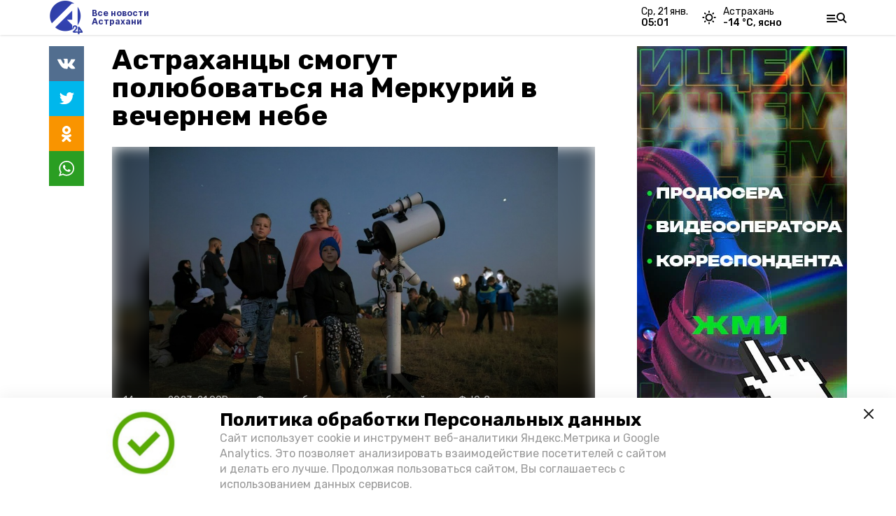

--- FILE ---
content_type: text/html; charset=utf-8
request_url: https://a24.press/news/misc/2023-03-14/astrahantsy-smogut-polyubovatsya-na-merkuriy-v-vechernem-nebe-124503
body_size: 14873
content:
<!DOCTYPE html><html lang="ru" translate="no"><head><link rel="preconnect" href="https://fonts.googleapis.com"/><script>window.yaContextCb = window.yaContextCb || []</script><script src="https://yandex.ru/ads/system/context.js" async=""></script><script async="" src="https://culturaltracking.ru/static/js/spxl.js?pixelId=27781" data-pixel-id="27781"></script><link rel="preconnect" href="https://fonts.gstatic.com" crossorigin /><meta charSet="utf-8"/><script async="" src="https://jsn.24smi.net/smi.js"></script><script>(window.smiq = window.smiq || []).push();</script><link rel="icon" href="https://a24.press/attachments/ee3434bff1fb9d68a45a1012d0dd88fbeece492b/store/419ea1ac9744b25e70f10eec32816e482f37ebc35143385edb8346212e60/A24_LOGO_400x390_alfa+3.png" type="image/x-icon"/><style>:root {--active-color: #2B308B}</style><meta name="viewport" content="width=1250"/><meta name="yandex-verification" content="013e18235515e8fc"/><meta name="google-site-verification" content="vLi1beGPyMFFhFXgBMCG782MTdpgdOnLBHuQ78bvX-w"/><meta property="og:url" content="https://a24.press/news/misc/2023-03-14/astrahantsy-smogut-polyubovatsya-na-merkuriy-v-vechernem-nebe-124503"/><meta property="og:type" content="article"/><meta name="keywords" content="А24, новости Астрахани, Телеканал, Астрахань 24, телевидение, astrakhan, официальный сайт, погода Астрахань, Вечерняя Астрахань, Сарафанка, передачи, утреннее"/><title>Астраханцы смогут полюбоваться на Меркурий в вечернем небе</title><meta property="og:title" content="Астраханцы смогут полюбоваться на Меркурий в вечернем небе"/><meta property="og:description" content="Астрономы из клуба имени Зигеля приглашают желающих понаблюдать за восточной элонгацией Меркурия 2023 года"/><meta name="description" content="Астрономы из клуба имени Зигеля приглашают желающих понаблюдать за восточной элонгацией Меркурия 2023 года"/><meta name="twitter:card" content="summary_large_image"/><meta name="twitter:image" content="https://a24.press/attachments/319261133fd3285e28a9cb9bda8c61b4ee28a3ab/store/crop/0/0/800/532/800/0/0/0/e82f3e3b2953a877ddff49f4bb87f00aa3cc9243defc6364c0d052e8b70e/e82f3e3b2953a877ddff49f4bb87f00aa3cc9243defc6364c0d052e8b70e.jpeg.jpg"/><meta property="vk:image" content="/attachments/319261133fd3285e28a9cb9bda8c61b4ee28a3ab/store/crop/0/0/800/532/800/0/0/0/e82f3e3b2953a877ddff49f4bb87f00aa3cc9243defc6364c0d052e8b70e/e82f3e3b2953a877ddff49f4bb87f00aa3cc9243defc6364c0d052e8b70e.jpeg.jpg"/><meta property="twitter:image" content="/attachments/319261133fd3285e28a9cb9bda8c61b4ee28a3ab/store/crop/0/0/800/532/800/0/0/0/e82f3e3b2953a877ddff49f4bb87f00aa3cc9243defc6364c0d052e8b70e/e82f3e3b2953a877ddff49f4bb87f00aa3cc9243defc6364c0d052e8b70e.jpeg.jpg"/><meta property="og:image" content="/attachments/319261133fd3285e28a9cb9bda8c61b4ee28a3ab/store/crop/0/0/800/532/800/0/0/0/e82f3e3b2953a877ddff49f4bb87f00aa3cc9243defc6364c0d052e8b70e/e82f3e3b2953a877ddff49f4bb87f00aa3cc9243defc6364c0d052e8b70e.jpeg.jpg"/><link rel="amphtml" href="https://a24.press/news/misc/2023-03-14/astrahantsy-smogut-polyubovatsya-na-merkuriy-v-vechernem-nebe-124503?amp=1"/><meta name="next-head-count" content="21"/><link rel="preload" href="/_next/static/css/4b6376330bc50f27.css" as="style"/><link rel="stylesheet" href="/_next/static/css/4b6376330bc50f27.css" data-n-g=""/><link rel="preload" href="/_next/static/css/03eed546a6aa2a89.css" as="style"/><link rel="stylesheet" href="/_next/static/css/03eed546a6aa2a89.css" data-n-p=""/><noscript data-n-css=""></noscript><script defer="" nomodule="" src="/_next/static/chunks/polyfills-5cd94c89d3acac5f.js"></script><script src="/_next/static/chunks/webpack-a5634ba0020ff3a6.js" defer=""></script><script src="/_next/static/chunks/framework-568b840ecff66744.js" defer=""></script><script src="/_next/static/chunks/main-79e221c716d73cbb.js" defer=""></script><script src="/_next/static/chunks/pages/_app-5adc0a318796328b.js" defer=""></script><script src="/_next/static/chunks/4570-86dd33660d1960e9.js" defer=""></script><script src="/_next/static/chunks/1049-0f3a5b42d3b140dc.js" defer=""></script><script src="/_next/static/chunks/5739-105e72a782c96edb.js" defer=""></script><script src="/_next/static/chunks/pages/news/%5Brubric%5D/%5Bdate%5D/%5Bslug%5D-8631afa26495e74e.js" defer=""></script><script src="/_next/static/jtUTjpsiZG7VWTfDoGVZs/_buildManifest.js" defer=""></script><script src="/_next/static/jtUTjpsiZG7VWTfDoGVZs/_ssgManifest.js" defer=""></script><script src="/_next/static/jtUTjpsiZG7VWTfDoGVZs/_middlewareManifest.js" defer=""></script><style data-href="https://fonts.googleapis.com/css2?family=Inter:wght@400;600;700&family=Rubik:wght@400;500;700&family=Manrope:wght@300;700;800&family=Raleway:wght@800;900&family=Inter:wght@300;600&family=Montserrat:wght@600;900&display=swap">@font-face{font-family:'Inter';font-style:normal;font-weight:300;font-display:swap;src:url(https://fonts.gstatic.com/s/inter/v12/UcCO3FwrK3iLTeHuS_fvQtMwCp50KnMw2boKoduKmMEVuOKfMZs.woff) format('woff')}@font-face{font-family:'Inter';font-style:normal;font-weight:400;font-display:swap;src:url(https://fonts.gstatic.com/s/inter/v12/UcCO3FwrK3iLTeHuS_fvQtMwCp50KnMw2boKoduKmMEVuLyfMZs.woff) format('woff')}@font-face{font-family:'Inter';font-style:normal;font-weight:600;font-display:swap;src:url(https://fonts.gstatic.com/s/inter/v12/UcCO3FwrK3iLTeHuS_fvQtMwCp50KnMw2boKoduKmMEVuGKYMZs.woff) format('woff')}@font-face{font-family:'Inter';font-style:normal;font-weight:700;font-display:swap;src:url(https://fonts.gstatic.com/s/inter/v12/UcCO3FwrK3iLTeHuS_fvQtMwCp50KnMw2boKoduKmMEVuFuYMZs.woff) format('woff')}@font-face{font-family:'Manrope';font-style:normal;font-weight:300;font-display:swap;src:url(https://fonts.gstatic.com/s/manrope/v13/xn7_YHE41ni1AdIRqAuZuw1Bx9mbZk6jFO_G.woff) format('woff')}@font-face{font-family:'Manrope';font-style:normal;font-weight:700;font-display:swap;src:url(https://fonts.gstatic.com/s/manrope/v13/xn7_YHE41ni1AdIRqAuZuw1Bx9mbZk4aE-_G.woff) format('woff')}@font-face{font-family:'Manrope';font-style:normal;font-weight:800;font-display:swap;src:url(https://fonts.gstatic.com/s/manrope/v13/xn7_YHE41ni1AdIRqAuZuw1Bx9mbZk59E-_G.woff) format('woff')}@font-face{font-family:'Montserrat';font-style:normal;font-weight:600;font-display:swap;src:url(https://fonts.gstatic.com/s/montserrat/v25/JTUHjIg1_i6t8kCHKm4532VJOt5-QNFgpCu170w9.woff) format('woff')}@font-face{font-family:'Montserrat';font-style:normal;font-weight:900;font-display:swap;src:url(https://fonts.gstatic.com/s/montserrat/v25/JTUHjIg1_i6t8kCHKm4532VJOt5-QNFgpCvC70w9.woff) format('woff')}@font-face{font-family:'Raleway';font-style:normal;font-weight:800;font-display:swap;src:url(https://fonts.gstatic.com/s/raleway/v28/1Ptxg8zYS_SKggPN4iEgvnHyvveLxVtapYCM.woff) format('woff')}@font-face{font-family:'Raleway';font-style:normal;font-weight:900;font-display:swap;src:url(https://fonts.gstatic.com/s/raleway/v28/1Ptxg8zYS_SKggPN4iEgvnHyvveLxVtzpYCM.woff) format('woff')}@font-face{font-family:'Rubik';font-style:normal;font-weight:400;font-display:swap;src:url(https://fonts.gstatic.com/s/rubik/v26/iJWZBXyIfDnIV5PNhY1KTN7Z-Yh-B4i1Uw.woff) format('woff')}@font-face{font-family:'Rubik';font-style:normal;font-weight:500;font-display:swap;src:url(https://fonts.gstatic.com/s/rubik/v26/iJWZBXyIfDnIV5PNhY1KTN7Z-Yh-NYi1Uw.woff) format('woff')}@font-face{font-family:'Rubik';font-style:normal;font-weight:700;font-display:swap;src:url(https://fonts.gstatic.com/s/rubik/v26/iJWZBXyIfDnIV5PNhY1KTN7Z-Yh-4I-1Uw.woff) format('woff')}@font-face{font-family:'Inter';font-style:normal;font-weight:300;font-display:swap;src:url(https://fonts.gstatic.com/s/inter/v12/UcC73FwrK3iLTeHuS_fvQtMwCp50KnMa2JL7W0Q5n-wU.woff2) format('woff2');unicode-range:U+0460-052F,U+1C80-1C88,U+20B4,U+2DE0-2DFF,U+A640-A69F,U+FE2E-FE2F}@font-face{font-family:'Inter';font-style:normal;font-weight:300;font-display:swap;src:url(https://fonts.gstatic.com/s/inter/v12/UcC73FwrK3iLTeHuS_fvQtMwCp50KnMa0ZL7W0Q5n-wU.woff2) format('woff2');unicode-range:U+0301,U+0400-045F,U+0490-0491,U+04B0-04B1,U+2116}@font-face{font-family:'Inter';font-style:normal;font-weight:300;font-display:swap;src:url(https://fonts.gstatic.com/s/inter/v12/UcC73FwrK3iLTeHuS_fvQtMwCp50KnMa2ZL7W0Q5n-wU.woff2) format('woff2');unicode-range:U+1F00-1FFF}@font-face{font-family:'Inter';font-style:normal;font-weight:300;font-display:swap;src:url(https://fonts.gstatic.com/s/inter/v12/UcC73FwrK3iLTeHuS_fvQtMwCp50KnMa1pL7W0Q5n-wU.woff2) format('woff2');unicode-range:U+0370-03FF}@font-face{font-family:'Inter';font-style:normal;font-weight:300;font-display:swap;src:url(https://fonts.gstatic.com/s/inter/v12/UcC73FwrK3iLTeHuS_fvQtMwCp50KnMa2pL7W0Q5n-wU.woff2) format('woff2');unicode-range:U+0102-0103,U+0110-0111,U+0128-0129,U+0168-0169,U+01A0-01A1,U+01AF-01B0,U+1EA0-1EF9,U+20AB}@font-face{font-family:'Inter';font-style:normal;font-weight:300;font-display:swap;src:url(https://fonts.gstatic.com/s/inter/v12/UcC73FwrK3iLTeHuS_fvQtMwCp50KnMa25L7W0Q5n-wU.woff2) format('woff2');unicode-range:U+0100-02AF,U+1E00-1EFF,U+2020,U+20A0-20AB,U+20AD-20CF,U+2113,U+2C60-2C7F,U+A720-A7FF}@font-face{font-family:'Inter';font-style:normal;font-weight:300;font-display:swap;src:url(https://fonts.gstatic.com/s/inter/v12/UcC73FwrK3iLTeHuS_fvQtMwCp50KnMa1ZL7W0Q5nw.woff2) format('woff2');unicode-range:U+0000-00FF,U+0131,U+0152-0153,U+02BB-02BC,U+02C6,U+02DA,U+02DC,U+2000-206F,U+2074,U+20AC,U+2122,U+2191,U+2193,U+2212,U+2215,U+FEFF,U+FFFD}@font-face{font-family:'Inter';font-style:normal;font-weight:400;font-display:swap;src:url(https://fonts.gstatic.com/s/inter/v12/UcC73FwrK3iLTeHuS_fvQtMwCp50KnMa2JL7W0Q5n-wU.woff2) format('woff2');unicode-range:U+0460-052F,U+1C80-1C88,U+20B4,U+2DE0-2DFF,U+A640-A69F,U+FE2E-FE2F}@font-face{font-family:'Inter';font-style:normal;font-weight:400;font-display:swap;src:url(https://fonts.gstatic.com/s/inter/v12/UcC73FwrK3iLTeHuS_fvQtMwCp50KnMa0ZL7W0Q5n-wU.woff2) format('woff2');unicode-range:U+0301,U+0400-045F,U+0490-0491,U+04B0-04B1,U+2116}@font-face{font-family:'Inter';font-style:normal;font-weight:400;font-display:swap;src:url(https://fonts.gstatic.com/s/inter/v12/UcC73FwrK3iLTeHuS_fvQtMwCp50KnMa2ZL7W0Q5n-wU.woff2) format('woff2');unicode-range:U+1F00-1FFF}@font-face{font-family:'Inter';font-style:normal;font-weight:400;font-display:swap;src:url(https://fonts.gstatic.com/s/inter/v12/UcC73FwrK3iLTeHuS_fvQtMwCp50KnMa1pL7W0Q5n-wU.woff2) format('woff2');unicode-range:U+0370-03FF}@font-face{font-family:'Inter';font-style:normal;font-weight:400;font-display:swap;src:url(https://fonts.gstatic.com/s/inter/v12/UcC73FwrK3iLTeHuS_fvQtMwCp50KnMa2pL7W0Q5n-wU.woff2) format('woff2');unicode-range:U+0102-0103,U+0110-0111,U+0128-0129,U+0168-0169,U+01A0-01A1,U+01AF-01B0,U+1EA0-1EF9,U+20AB}@font-face{font-family:'Inter';font-style:normal;font-weight:400;font-display:swap;src:url(https://fonts.gstatic.com/s/inter/v12/UcC73FwrK3iLTeHuS_fvQtMwCp50KnMa25L7W0Q5n-wU.woff2) format('woff2');unicode-range:U+0100-02AF,U+1E00-1EFF,U+2020,U+20A0-20AB,U+20AD-20CF,U+2113,U+2C60-2C7F,U+A720-A7FF}@font-face{font-family:'Inter';font-style:normal;font-weight:400;font-display:swap;src:url(https://fonts.gstatic.com/s/inter/v12/UcC73FwrK3iLTeHuS_fvQtMwCp50KnMa1ZL7W0Q5nw.woff2) format('woff2');unicode-range:U+0000-00FF,U+0131,U+0152-0153,U+02BB-02BC,U+02C6,U+02DA,U+02DC,U+2000-206F,U+2074,U+20AC,U+2122,U+2191,U+2193,U+2212,U+2215,U+FEFF,U+FFFD}@font-face{font-family:'Inter';font-style:normal;font-weight:600;font-display:swap;src:url(https://fonts.gstatic.com/s/inter/v12/UcC73FwrK3iLTeHuS_fvQtMwCp50KnMa2JL7W0Q5n-wU.woff2) format('woff2');unicode-range:U+0460-052F,U+1C80-1C88,U+20B4,U+2DE0-2DFF,U+A640-A69F,U+FE2E-FE2F}@font-face{font-family:'Inter';font-style:normal;font-weight:600;font-display:swap;src:url(https://fonts.gstatic.com/s/inter/v12/UcC73FwrK3iLTeHuS_fvQtMwCp50KnMa0ZL7W0Q5n-wU.woff2) format('woff2');unicode-range:U+0301,U+0400-045F,U+0490-0491,U+04B0-04B1,U+2116}@font-face{font-family:'Inter';font-style:normal;font-weight:600;font-display:swap;src:url(https://fonts.gstatic.com/s/inter/v12/UcC73FwrK3iLTeHuS_fvQtMwCp50KnMa2ZL7W0Q5n-wU.woff2) format('woff2');unicode-range:U+1F00-1FFF}@font-face{font-family:'Inter';font-style:normal;font-weight:600;font-display:swap;src:url(https://fonts.gstatic.com/s/inter/v12/UcC73FwrK3iLTeHuS_fvQtMwCp50KnMa1pL7W0Q5n-wU.woff2) format('woff2');unicode-range:U+0370-03FF}@font-face{font-family:'Inter';font-style:normal;font-weight:600;font-display:swap;src:url(https://fonts.gstatic.com/s/inter/v12/UcC73FwrK3iLTeHuS_fvQtMwCp50KnMa2pL7W0Q5n-wU.woff2) format('woff2');unicode-range:U+0102-0103,U+0110-0111,U+0128-0129,U+0168-0169,U+01A0-01A1,U+01AF-01B0,U+1EA0-1EF9,U+20AB}@font-face{font-family:'Inter';font-style:normal;font-weight:600;font-display:swap;src:url(https://fonts.gstatic.com/s/inter/v12/UcC73FwrK3iLTeHuS_fvQtMwCp50KnMa25L7W0Q5n-wU.woff2) format('woff2');unicode-range:U+0100-02AF,U+1E00-1EFF,U+2020,U+20A0-20AB,U+20AD-20CF,U+2113,U+2C60-2C7F,U+A720-A7FF}@font-face{font-family:'Inter';font-style:normal;font-weight:600;font-display:swap;src:url(https://fonts.gstatic.com/s/inter/v12/UcC73FwrK3iLTeHuS_fvQtMwCp50KnMa1ZL7W0Q5nw.woff2) format('woff2');unicode-range:U+0000-00FF,U+0131,U+0152-0153,U+02BB-02BC,U+02C6,U+02DA,U+02DC,U+2000-206F,U+2074,U+20AC,U+2122,U+2191,U+2193,U+2212,U+2215,U+FEFF,U+FFFD}@font-face{font-family:'Inter';font-style:normal;font-weight:700;font-display:swap;src:url(https://fonts.gstatic.com/s/inter/v12/UcC73FwrK3iLTeHuS_fvQtMwCp50KnMa2JL7W0Q5n-wU.woff2) format('woff2');unicode-range:U+0460-052F,U+1C80-1C88,U+20B4,U+2DE0-2DFF,U+A640-A69F,U+FE2E-FE2F}@font-face{font-family:'Inter';font-style:normal;font-weight:700;font-display:swap;src:url(https://fonts.gstatic.com/s/inter/v12/UcC73FwrK3iLTeHuS_fvQtMwCp50KnMa0ZL7W0Q5n-wU.woff2) format('woff2');unicode-range:U+0301,U+0400-045F,U+0490-0491,U+04B0-04B1,U+2116}@font-face{font-family:'Inter';font-style:normal;font-weight:700;font-display:swap;src:url(https://fonts.gstatic.com/s/inter/v12/UcC73FwrK3iLTeHuS_fvQtMwCp50KnMa2ZL7W0Q5n-wU.woff2) format('woff2');unicode-range:U+1F00-1FFF}@font-face{font-family:'Inter';font-style:normal;font-weight:700;font-display:swap;src:url(https://fonts.gstatic.com/s/inter/v12/UcC73FwrK3iLTeHuS_fvQtMwCp50KnMa1pL7W0Q5n-wU.woff2) format('woff2');unicode-range:U+0370-03FF}@font-face{font-family:'Inter';font-style:normal;font-weight:700;font-display:swap;src:url(https://fonts.gstatic.com/s/inter/v12/UcC73FwrK3iLTeHuS_fvQtMwCp50KnMa2pL7W0Q5n-wU.woff2) format('woff2');unicode-range:U+0102-0103,U+0110-0111,U+0128-0129,U+0168-0169,U+01A0-01A1,U+01AF-01B0,U+1EA0-1EF9,U+20AB}@font-face{font-family:'Inter';font-style:normal;font-weight:700;font-display:swap;src:url(https://fonts.gstatic.com/s/inter/v12/UcC73FwrK3iLTeHuS_fvQtMwCp50KnMa25L7W0Q5n-wU.woff2) format('woff2');unicode-range:U+0100-02AF,U+1E00-1EFF,U+2020,U+20A0-20AB,U+20AD-20CF,U+2113,U+2C60-2C7F,U+A720-A7FF}@font-face{font-family:'Inter';font-style:normal;font-weight:700;font-display:swap;src:url(https://fonts.gstatic.com/s/inter/v12/UcC73FwrK3iLTeHuS_fvQtMwCp50KnMa1ZL7W0Q5nw.woff2) format('woff2');unicode-range:U+0000-00FF,U+0131,U+0152-0153,U+02BB-02BC,U+02C6,U+02DA,U+02DC,U+2000-206F,U+2074,U+20AC,U+2122,U+2191,U+2193,U+2212,U+2215,U+FEFF,U+FFFD}@font-face{font-family:'Manrope';font-style:normal;font-weight:300;font-display:swap;src:url(https://fonts.gstatic.com/s/manrope/v13/xn7gYHE41ni1AdIRggqxSvfedN62Zw.woff2) format('woff2');unicode-range:U+0460-052F,U+1C80-1C88,U+20B4,U+2DE0-2DFF,U+A640-A69F,U+FE2E-FE2F}@font-face{font-family:'Manrope';font-style:normal;font-weight:300;font-display:swap;src:url(https://fonts.gstatic.com/s/manrope/v13/xn7gYHE41ni1AdIRggOxSvfedN62Zw.woff2) format('woff2');unicode-range:U+0301,U+0400-045F,U+0490-0491,U+04B0-04B1,U+2116}@font-face{font-family:'Manrope';font-style:normal;font-weight:300;font-display:swap;src:url(https://fonts.gstatic.com/s/manrope/v13/xn7gYHE41ni1AdIRggSxSvfedN62Zw.woff2) format('woff2');unicode-range:U+0370-03FF}@font-face{font-family:'Manrope';font-style:normal;font-weight:300;font-display:swap;src:url(https://fonts.gstatic.com/s/manrope/v13/xn7gYHE41ni1AdIRggixSvfedN62Zw.woff2) format('woff2');unicode-range:U+0102-0103,U+0110-0111,U+0128-0129,U+0168-0169,U+01A0-01A1,U+01AF-01B0,U+1EA0-1EF9,U+20AB}@font-face{font-family:'Manrope';font-style:normal;font-weight:300;font-display:swap;src:url(https://fonts.gstatic.com/s/manrope/v13/xn7gYHE41ni1AdIRggmxSvfedN62Zw.woff2) format('woff2');unicode-range:U+0100-02AF,U+1E00-1EFF,U+2020,U+20A0-20AB,U+20AD-20CF,U+2113,U+2C60-2C7F,U+A720-A7FF}@font-face{font-family:'Manrope';font-style:normal;font-weight:300;font-display:swap;src:url(https://fonts.gstatic.com/s/manrope/v13/xn7gYHE41ni1AdIRggexSvfedN4.woff2) format('woff2');unicode-range:U+0000-00FF,U+0131,U+0152-0153,U+02BB-02BC,U+02C6,U+02DA,U+02DC,U+2000-206F,U+2074,U+20AC,U+2122,U+2191,U+2193,U+2212,U+2215,U+FEFF,U+FFFD}@font-face{font-family:'Manrope';font-style:normal;font-weight:700;font-display:swap;src:url(https://fonts.gstatic.com/s/manrope/v13/xn7gYHE41ni1AdIRggqxSvfedN62Zw.woff2) format('woff2');unicode-range:U+0460-052F,U+1C80-1C88,U+20B4,U+2DE0-2DFF,U+A640-A69F,U+FE2E-FE2F}@font-face{font-family:'Manrope';font-style:normal;font-weight:700;font-display:swap;src:url(https://fonts.gstatic.com/s/manrope/v13/xn7gYHE41ni1AdIRggOxSvfedN62Zw.woff2) format('woff2');unicode-range:U+0301,U+0400-045F,U+0490-0491,U+04B0-04B1,U+2116}@font-face{font-family:'Manrope';font-style:normal;font-weight:700;font-display:swap;src:url(https://fonts.gstatic.com/s/manrope/v13/xn7gYHE41ni1AdIRggSxSvfedN62Zw.woff2) format('woff2');unicode-range:U+0370-03FF}@font-face{font-family:'Manrope';font-style:normal;font-weight:700;font-display:swap;src:url(https://fonts.gstatic.com/s/manrope/v13/xn7gYHE41ni1AdIRggixSvfedN62Zw.woff2) format('woff2');unicode-range:U+0102-0103,U+0110-0111,U+0128-0129,U+0168-0169,U+01A0-01A1,U+01AF-01B0,U+1EA0-1EF9,U+20AB}@font-face{font-family:'Manrope';font-style:normal;font-weight:700;font-display:swap;src:url(https://fonts.gstatic.com/s/manrope/v13/xn7gYHE41ni1AdIRggmxSvfedN62Zw.woff2) format('woff2');unicode-range:U+0100-02AF,U+1E00-1EFF,U+2020,U+20A0-20AB,U+20AD-20CF,U+2113,U+2C60-2C7F,U+A720-A7FF}@font-face{font-family:'Manrope';font-style:normal;font-weight:700;font-display:swap;src:url(https://fonts.gstatic.com/s/manrope/v13/xn7gYHE41ni1AdIRggexSvfedN4.woff2) format('woff2');unicode-range:U+0000-00FF,U+0131,U+0152-0153,U+02BB-02BC,U+02C6,U+02DA,U+02DC,U+2000-206F,U+2074,U+20AC,U+2122,U+2191,U+2193,U+2212,U+2215,U+FEFF,U+FFFD}@font-face{font-family:'Manrope';font-style:normal;font-weight:800;font-display:swap;src:url(https://fonts.gstatic.com/s/manrope/v13/xn7gYHE41ni1AdIRggqxSvfedN62Zw.woff2) format('woff2');unicode-range:U+0460-052F,U+1C80-1C88,U+20B4,U+2DE0-2DFF,U+A640-A69F,U+FE2E-FE2F}@font-face{font-family:'Manrope';font-style:normal;font-weight:800;font-display:swap;src:url(https://fonts.gstatic.com/s/manrope/v13/xn7gYHE41ni1AdIRggOxSvfedN62Zw.woff2) format('woff2');unicode-range:U+0301,U+0400-045F,U+0490-0491,U+04B0-04B1,U+2116}@font-face{font-family:'Manrope';font-style:normal;font-weight:800;font-display:swap;src:url(https://fonts.gstatic.com/s/manrope/v13/xn7gYHE41ni1AdIRggSxSvfedN62Zw.woff2) format('woff2');unicode-range:U+0370-03FF}@font-face{font-family:'Manrope';font-style:normal;font-weight:800;font-display:swap;src:url(https://fonts.gstatic.com/s/manrope/v13/xn7gYHE41ni1AdIRggixSvfedN62Zw.woff2) format('woff2');unicode-range:U+0102-0103,U+0110-0111,U+0128-0129,U+0168-0169,U+01A0-01A1,U+01AF-01B0,U+1EA0-1EF9,U+20AB}@font-face{font-family:'Manrope';font-style:normal;font-weight:800;font-display:swap;src:url(https://fonts.gstatic.com/s/manrope/v13/xn7gYHE41ni1AdIRggmxSvfedN62Zw.woff2) format('woff2');unicode-range:U+0100-02AF,U+1E00-1EFF,U+2020,U+20A0-20AB,U+20AD-20CF,U+2113,U+2C60-2C7F,U+A720-A7FF}@font-face{font-family:'Manrope';font-style:normal;font-weight:800;font-display:swap;src:url(https://fonts.gstatic.com/s/manrope/v13/xn7gYHE41ni1AdIRggexSvfedN4.woff2) format('woff2');unicode-range:U+0000-00FF,U+0131,U+0152-0153,U+02BB-02BC,U+02C6,U+02DA,U+02DC,U+2000-206F,U+2074,U+20AC,U+2122,U+2191,U+2193,U+2212,U+2215,U+FEFF,U+FFFD}@font-face{font-family:'Montserrat';font-style:normal;font-weight:600;font-display:swap;src:url(https://fonts.gstatic.com/s/montserrat/v25/JTUSjIg1_i6t8kCHKm459WRhyyTh89ZNpQ.woff2) format('woff2');unicode-range:U+0460-052F,U+1C80-1C88,U+20B4,U+2DE0-2DFF,U+A640-A69F,U+FE2E-FE2F}@font-face{font-family:'Montserrat';font-style:normal;font-weight:600;font-display:swap;src:url(https://fonts.gstatic.com/s/montserrat/v25/JTUSjIg1_i6t8kCHKm459W1hyyTh89ZNpQ.woff2) format('woff2');unicode-range:U+0301,U+0400-045F,U+0490-0491,U+04B0-04B1,U+2116}@font-face{font-family:'Montserrat';font-style:normal;font-weight:600;font-display:swap;src:url(https://fonts.gstatic.com/s/montserrat/v25/JTUSjIg1_i6t8kCHKm459WZhyyTh89ZNpQ.woff2) format('woff2');unicode-range:U+0102-0103,U+0110-0111,U+0128-0129,U+0168-0169,U+01A0-01A1,U+01AF-01B0,U+1EA0-1EF9,U+20AB}@font-face{font-family:'Montserrat';font-style:normal;font-weight:600;font-display:swap;src:url(https://fonts.gstatic.com/s/montserrat/v25/JTUSjIg1_i6t8kCHKm459WdhyyTh89ZNpQ.woff2) format('woff2');unicode-range:U+0100-02AF,U+1E00-1EFF,U+2020,U+20A0-20AB,U+20AD-20CF,U+2113,U+2C60-2C7F,U+A720-A7FF}@font-face{font-family:'Montserrat';font-style:normal;font-weight:600;font-display:swap;src:url(https://fonts.gstatic.com/s/montserrat/v25/JTUSjIg1_i6t8kCHKm459WlhyyTh89Y.woff2) format('woff2');unicode-range:U+0000-00FF,U+0131,U+0152-0153,U+02BB-02BC,U+02C6,U+02DA,U+02DC,U+2000-206F,U+2074,U+20AC,U+2122,U+2191,U+2193,U+2212,U+2215,U+FEFF,U+FFFD}@font-face{font-family:'Montserrat';font-style:normal;font-weight:900;font-display:swap;src:url(https://fonts.gstatic.com/s/montserrat/v25/JTUSjIg1_i6t8kCHKm459WRhyyTh89ZNpQ.woff2) format('woff2');unicode-range:U+0460-052F,U+1C80-1C88,U+20B4,U+2DE0-2DFF,U+A640-A69F,U+FE2E-FE2F}@font-face{font-family:'Montserrat';font-style:normal;font-weight:900;font-display:swap;src:url(https://fonts.gstatic.com/s/montserrat/v25/JTUSjIg1_i6t8kCHKm459W1hyyTh89ZNpQ.woff2) format('woff2');unicode-range:U+0301,U+0400-045F,U+0490-0491,U+04B0-04B1,U+2116}@font-face{font-family:'Montserrat';font-style:normal;font-weight:900;font-display:swap;src:url(https://fonts.gstatic.com/s/montserrat/v25/JTUSjIg1_i6t8kCHKm459WZhyyTh89ZNpQ.woff2) format('woff2');unicode-range:U+0102-0103,U+0110-0111,U+0128-0129,U+0168-0169,U+01A0-01A1,U+01AF-01B0,U+1EA0-1EF9,U+20AB}@font-face{font-family:'Montserrat';font-style:normal;font-weight:900;font-display:swap;src:url(https://fonts.gstatic.com/s/montserrat/v25/JTUSjIg1_i6t8kCHKm459WdhyyTh89ZNpQ.woff2) format('woff2');unicode-range:U+0100-02AF,U+1E00-1EFF,U+2020,U+20A0-20AB,U+20AD-20CF,U+2113,U+2C60-2C7F,U+A720-A7FF}@font-face{font-family:'Montserrat';font-style:normal;font-weight:900;font-display:swap;src:url(https://fonts.gstatic.com/s/montserrat/v25/JTUSjIg1_i6t8kCHKm459WlhyyTh89Y.woff2) format('woff2');unicode-range:U+0000-00FF,U+0131,U+0152-0153,U+02BB-02BC,U+02C6,U+02DA,U+02DC,U+2000-206F,U+2074,U+20AC,U+2122,U+2191,U+2193,U+2212,U+2215,U+FEFF,U+FFFD}@font-face{font-family:'Raleway';font-style:normal;font-weight:800;font-display:swap;src:url(https://fonts.gstatic.com/s/raleway/v28/1Ptug8zYS_SKggPNyCAIT4ttDfCmxA.woff2) format('woff2');unicode-range:U+0460-052F,U+1C80-1C88,U+20B4,U+2DE0-2DFF,U+A640-A69F,U+FE2E-FE2F}@font-face{font-family:'Raleway';font-style:normal;font-weight:800;font-display:swap;src:url(https://fonts.gstatic.com/s/raleway/v28/1Ptug8zYS_SKggPNyCkIT4ttDfCmxA.woff2) format('woff2');unicode-range:U+0301,U+0400-045F,U+0490-0491,U+04B0-04B1,U+2116}@font-face{font-family:'Raleway';font-style:normal;font-weight:800;font-display:swap;src:url(https://fonts.gstatic.com/s/raleway/v28/1Ptug8zYS_SKggPNyCIIT4ttDfCmxA.woff2) format('woff2');unicode-range:U+0102-0103,U+0110-0111,U+0128-0129,U+0168-0169,U+01A0-01A1,U+01AF-01B0,U+1EA0-1EF9,U+20AB}@font-face{font-family:'Raleway';font-style:normal;font-weight:800;font-display:swap;src:url(https://fonts.gstatic.com/s/raleway/v28/1Ptug8zYS_SKggPNyCMIT4ttDfCmxA.woff2) format('woff2');unicode-range:U+0100-02AF,U+1E00-1EFF,U+2020,U+20A0-20AB,U+20AD-20CF,U+2113,U+2C60-2C7F,U+A720-A7FF}@font-face{font-family:'Raleway';font-style:normal;font-weight:800;font-display:swap;src:url(https://fonts.gstatic.com/s/raleway/v28/1Ptug8zYS_SKggPNyC0IT4ttDfA.woff2) format('woff2');unicode-range:U+0000-00FF,U+0131,U+0152-0153,U+02BB-02BC,U+02C6,U+02DA,U+02DC,U+2000-206F,U+2074,U+20AC,U+2122,U+2191,U+2193,U+2212,U+2215,U+FEFF,U+FFFD}@font-face{font-family:'Raleway';font-style:normal;font-weight:900;font-display:swap;src:url(https://fonts.gstatic.com/s/raleway/v28/1Ptug8zYS_SKggPNyCAIT4ttDfCmxA.woff2) format('woff2');unicode-range:U+0460-052F,U+1C80-1C88,U+20B4,U+2DE0-2DFF,U+A640-A69F,U+FE2E-FE2F}@font-face{font-family:'Raleway';font-style:normal;font-weight:900;font-display:swap;src:url(https://fonts.gstatic.com/s/raleway/v28/1Ptug8zYS_SKggPNyCkIT4ttDfCmxA.woff2) format('woff2');unicode-range:U+0301,U+0400-045F,U+0490-0491,U+04B0-04B1,U+2116}@font-face{font-family:'Raleway';font-style:normal;font-weight:900;font-display:swap;src:url(https://fonts.gstatic.com/s/raleway/v28/1Ptug8zYS_SKggPNyCIIT4ttDfCmxA.woff2) format('woff2');unicode-range:U+0102-0103,U+0110-0111,U+0128-0129,U+0168-0169,U+01A0-01A1,U+01AF-01B0,U+1EA0-1EF9,U+20AB}@font-face{font-family:'Raleway';font-style:normal;font-weight:900;font-display:swap;src:url(https://fonts.gstatic.com/s/raleway/v28/1Ptug8zYS_SKggPNyCMIT4ttDfCmxA.woff2) format('woff2');unicode-range:U+0100-02AF,U+1E00-1EFF,U+2020,U+20A0-20AB,U+20AD-20CF,U+2113,U+2C60-2C7F,U+A720-A7FF}@font-face{font-family:'Raleway';font-style:normal;font-weight:900;font-display:swap;src:url(https://fonts.gstatic.com/s/raleway/v28/1Ptug8zYS_SKggPNyC0IT4ttDfA.woff2) format('woff2');unicode-range:U+0000-00FF,U+0131,U+0152-0153,U+02BB-02BC,U+02C6,U+02DA,U+02DC,U+2000-206F,U+2074,U+20AC,U+2122,U+2191,U+2193,U+2212,U+2215,U+FEFF,U+FFFD}@font-face{font-family:'Rubik';font-style:normal;font-weight:400;font-display:swap;src:url(https://fonts.gstatic.com/s/rubik/v26/iJWKBXyIfDnIV7nMrXyw023e1Ik.woff2) format('woff2');unicode-range:U+0460-052F,U+1C80-1C88,U+20B4,U+2DE0-2DFF,U+A640-A69F,U+FE2E-FE2F}@font-face{font-family:'Rubik';font-style:normal;font-weight:400;font-display:swap;src:url(https://fonts.gstatic.com/s/rubik/v26/iJWKBXyIfDnIV7nFrXyw023e1Ik.woff2) format('woff2');unicode-range:U+0301,U+0400-045F,U+0490-0491,U+04B0-04B1,U+2116}@font-face{font-family:'Rubik';font-style:normal;font-weight:400;font-display:swap;src:url(https://fonts.gstatic.com/s/rubik/v26/iJWKBXyIfDnIV7nDrXyw023e1Ik.woff2) format('woff2');unicode-range:U+0590-05FF,U+200C-2010,U+20AA,U+25CC,U+FB1D-FB4F}@font-face{font-family:'Rubik';font-style:normal;font-weight:400;font-display:swap;src:url(https://fonts.gstatic.com/s/rubik/v26/iJWKBXyIfDnIV7nPrXyw023e1Ik.woff2) format('woff2');unicode-range:U+0100-02AF,U+1E00-1EFF,U+2020,U+20A0-20AB,U+20AD-20CF,U+2113,U+2C60-2C7F,U+A720-A7FF}@font-face{font-family:'Rubik';font-style:normal;font-weight:400;font-display:swap;src:url(https://fonts.gstatic.com/s/rubik/v26/iJWKBXyIfDnIV7nBrXyw023e.woff2) format('woff2');unicode-range:U+0000-00FF,U+0131,U+0152-0153,U+02BB-02BC,U+02C6,U+02DA,U+02DC,U+2000-206F,U+2074,U+20AC,U+2122,U+2191,U+2193,U+2212,U+2215,U+FEFF,U+FFFD}@font-face{font-family:'Rubik';font-style:normal;font-weight:500;font-display:swap;src:url(https://fonts.gstatic.com/s/rubik/v26/iJWKBXyIfDnIV7nMrXyw023e1Ik.woff2) format('woff2');unicode-range:U+0460-052F,U+1C80-1C88,U+20B4,U+2DE0-2DFF,U+A640-A69F,U+FE2E-FE2F}@font-face{font-family:'Rubik';font-style:normal;font-weight:500;font-display:swap;src:url(https://fonts.gstatic.com/s/rubik/v26/iJWKBXyIfDnIV7nFrXyw023e1Ik.woff2) format('woff2');unicode-range:U+0301,U+0400-045F,U+0490-0491,U+04B0-04B1,U+2116}@font-face{font-family:'Rubik';font-style:normal;font-weight:500;font-display:swap;src:url(https://fonts.gstatic.com/s/rubik/v26/iJWKBXyIfDnIV7nDrXyw023e1Ik.woff2) format('woff2');unicode-range:U+0590-05FF,U+200C-2010,U+20AA,U+25CC,U+FB1D-FB4F}@font-face{font-family:'Rubik';font-style:normal;font-weight:500;font-display:swap;src:url(https://fonts.gstatic.com/s/rubik/v26/iJWKBXyIfDnIV7nPrXyw023e1Ik.woff2) format('woff2');unicode-range:U+0100-02AF,U+1E00-1EFF,U+2020,U+20A0-20AB,U+20AD-20CF,U+2113,U+2C60-2C7F,U+A720-A7FF}@font-face{font-family:'Rubik';font-style:normal;font-weight:500;font-display:swap;src:url(https://fonts.gstatic.com/s/rubik/v26/iJWKBXyIfDnIV7nBrXyw023e.woff2) format('woff2');unicode-range:U+0000-00FF,U+0131,U+0152-0153,U+02BB-02BC,U+02C6,U+02DA,U+02DC,U+2000-206F,U+2074,U+20AC,U+2122,U+2191,U+2193,U+2212,U+2215,U+FEFF,U+FFFD}@font-face{font-family:'Rubik';font-style:normal;font-weight:700;font-display:swap;src:url(https://fonts.gstatic.com/s/rubik/v26/iJWKBXyIfDnIV7nMrXyw023e1Ik.woff2) format('woff2');unicode-range:U+0460-052F,U+1C80-1C88,U+20B4,U+2DE0-2DFF,U+A640-A69F,U+FE2E-FE2F}@font-face{font-family:'Rubik';font-style:normal;font-weight:700;font-display:swap;src:url(https://fonts.gstatic.com/s/rubik/v26/iJWKBXyIfDnIV7nFrXyw023e1Ik.woff2) format('woff2');unicode-range:U+0301,U+0400-045F,U+0490-0491,U+04B0-04B1,U+2116}@font-face{font-family:'Rubik';font-style:normal;font-weight:700;font-display:swap;src:url(https://fonts.gstatic.com/s/rubik/v26/iJWKBXyIfDnIV7nDrXyw023e1Ik.woff2) format('woff2');unicode-range:U+0590-05FF,U+200C-2010,U+20AA,U+25CC,U+FB1D-FB4F}@font-face{font-family:'Rubik';font-style:normal;font-weight:700;font-display:swap;src:url(https://fonts.gstatic.com/s/rubik/v26/iJWKBXyIfDnIV7nPrXyw023e1Ik.woff2) format('woff2');unicode-range:U+0100-02AF,U+1E00-1EFF,U+2020,U+20A0-20AB,U+20AD-20CF,U+2113,U+2C60-2C7F,U+A720-A7FF}@font-face{font-family:'Rubik';font-style:normal;font-weight:700;font-display:swap;src:url(https://fonts.gstatic.com/s/rubik/v26/iJWKBXyIfDnIV7nBrXyw023e.woff2) format('woff2');unicode-range:U+0000-00FF,U+0131,U+0152-0153,U+02BB-02BC,U+02C6,U+02DA,U+02DC,U+2000-206F,U+2074,U+20AC,U+2122,U+2191,U+2193,U+2212,U+2215,U+FEFF,U+FFFD}</style></head><body data-desktop="1"><div id="__next"><div class="flex justify-center" data-slug="banner_1" data-provider="adfox"></div><div class="A24Topline_topline__Vyvzx"><div class="container A24Topline_toplineContainer__vHMoP"><div class="flex items-center"><a class="A24Topline_logo__WmSEI" href="/"><img src="https://a24.press/attachments/f2a99da2f9bf75b1ac98d0da816343cf3f11af6d/store/8a468f545f52cc51af0d6142a551367c88bbb64f124b1bbf144d256aa933/A24_LOGO_400x390_alfa+3.png" alt="Астрахань 24"/></a><a href="/"><div class="A24Topline_slogan__3_KnE" style="filter:">Все новости Астрахани</div></a></div><div class="flex items-center"><div class="text-black" style="filter:"><div class=""><div class="flex lg:mr-16 leading-tight text-sm"><div class="mr-5 "><div class="first-letter:capitalize">ср, 21 янв.</div><div class="font-medium">05:01</div></div><div class="WeatherWidget_icon__bSe7F" data-icon="clear"><div>Астрахань</div><div class="font-medium">-14<!-- --> °С, <!-- -->ясно</div></div></div></div></div><button type="button" class="A24Topline_menuTrigger__c6yTN" style="background:black"></button></div></div></div><div class="Layout_layout__sE9jW"><button class="fixed right-4 bottom-4 text-white bg-active font-medium text-lg py-2 px-4" style="z-index:2">Лента новостей</button><div id="matter-0"><section class="cols"><div><div class="cm-content-cols"><div class="SingleMatter_stickyBlock__pFHYm"><div class="SingleMatter_controlBlock__6X6_o"><div class="Share_share__PseDP"><div><button type="button" class="Share_item___A_F4  Share_vk__C9V3k"></button><button type="button" class="Share_item___A_F4  Share_tw__Xr_Ml"></button><button type="button" class="Share_item___A_F4  Share_ok__5gAEO"></button><button type="button" class="Share_item___A_F4  Share_wa__qv5a0"></button></div></div></div></div><div><h1 class="leading-none text-2xl font-bold mb-6 lg:text-4xl">Астраханцы смогут полюбоваться на Меркурий в вечернем небе</h1><div class="relative mb-4"><div><div style="filter:brightness(100%)" class="relative bg-gray-100 overflow-hidden h-0 pb-[56.25%]"><img src="/attachments/319261133fd3285e28a9cb9bda8c61b4ee28a3ab/store/crop/0/0/800/532/800/0/0/0/e82f3e3b2953a877ddff49f4bb87f00aa3cc9243defc6364c0d052e8b70e/e82f3e3b2953a877ddff49f4bb87f00aa3cc9243defc6364c0d052e8b70e.jpeg.jpg" alt="" loading="lazy" class="absolute left-0 top-0 w-full h-full object-cover" style="filter:blur(10px)"/><img src="/attachments/319261133fd3285e28a9cb9bda8c61b4ee28a3ab/store/crop/0/0/800/532/800/0/0/0/e82f3e3b2953a877ddff49f4bb87f00aa3cc9243defc6364c0d052e8b70e/e82f3e3b2953a877ddff49f4bb87f00aa3cc9243defc6364c0d052e8b70e.jpeg.jpg" alt="" loading="lazy" class="absolute left-0 top-0 w-full h-full object-center object-contain"/></div></div><div class="absolute text-sm left-0 bottom-0 p-4 pt-16 w-full text-gray-400 flex flex-wrap gap-4" style="background:linear-gradient(#00000000, #00000090)"><span>14 марта 2023, 21:00</span><span>Разное</span><span>Фото: <!-- -->клуб астрономов-любителей имени Ф. Ю. Зигеля<!-- --> <!-- --> <!-- --> </span></div></div><h2 class="cm-subtitle">Астрономы из клуба имени Зигеля приглашают желающих понаблюдать за восточной элонгацией Меркурия 2023 года</h2><div><div class="mb-6"><div class="Common_common__MfItd"><p>Школьники, учителя и&nbsp;родители смогут с&nbsp;помощью мощных телескопов увидеть как таинственную планету, так и&nbsp;серп Венеры, ландшафты Марса, кратеры Луны, звёздные скопления, галактики и&nbsp;другие объекты. Также можно познакомиться с&nbsp;коллекцией метеоритов, в&nbsp;том числе настоящим образцом лунного грунта, посетить лазерную экскурсию по&nbsp;созвездиям с&nbsp;рассказом об&nbsp;истории происхождения астрономических названий.</p> <p>Подробнее обо всём можно узнать, написав в&nbsp;личные сообщения группы <a href="https://vk.com/club_zigel" target="_blank" rel="noopener"><strong>клуба астрономов-любителей имени Ф.&nbsp;Ю.&nbsp;Зигеля</strong></a> в&nbsp;социальной сети &laquo;ВКонтакте&raquo;.</p></div></div></div><div class="flex flex-wrap"><a class="mr-4 mb-4 px-4 py-1 text-sm text-black border border-gray-200 rounded-sm transition duration-300 hover:border-gray-400 hover:text-black" href="/tags/merkuriy">меркурий</a><a class="mr-4 mb-4 px-4 py-1 text-sm text-black border border-gray-200 rounded-sm transition duration-300 hover:border-gray-400 hover:text-black" href="/tags/kosmos">космос</a><a class="mr-4 mb-4 px-4 py-1 text-sm text-black border border-gray-200 rounded-sm transition duration-300 hover:border-gray-400 hover:text-black" href="/tags/zigel">зигель</a><a class="mr-4 mb-4 px-4 py-1 text-sm text-black border border-gray-200 rounded-sm transition duration-300 hover:border-gray-400 hover:text-black" href="/tags/astrahan">астрахань</a></div><div class="SingleMatter_linkColored__aWfn1"></div><div class="mb-2 mt-10" data-slug="smi_2" data-provider="html"><div><div style="overflow-x:auto"><div id="unit_100411"></div></div></div></div><div></div></div></div></div><div><div class="top-sticky"><div class="mb-4" data-slug="banner_2" data-provider="adfox"></div><div class="mb-4" data-slug="banner_3" data-provider="adfox"></div><div class="mb-4" data-slug="banner_4" data-provider="adfox"></div><div data-slug="banner_5" data-provider="adfox"></div></div></div></section><div><div class="Teasers_block__CJ9qY container"><div class="Teasers_blockTitle__u184M">Подпишись!</div><div class="Teasers_itemsContainer__n0R4N"><div class="Teasers_items__h_uZP"><a href="https://max.ru/atv24"><img class="Teasers_img__wC2vv" src="/attachments/13b3cb15dda71f4d581534c160ec843fb03669b4/store/54387756c60c6fed2ab976c3d2cb6022d29c00348e23f55adc668cb24105/scale_1200.png" alt="А24 в MAX"/><div class="Teasers_title__MqVdw">А24 в MAX</div></a><a href="https://vk.com/atv24"><img class="Teasers_img__wC2vv" src="/attachments/30c3f504e586a856f2743649db0bd8ac4fe17384/store/55cfebfbc60e17f1e4479bf1e38f36f36f922360ed91ac106dd733ef5918/4+%287%29.png" alt="А24 в Вконтакте"/><div class="Teasers_title__MqVdw">А24 в Вконтакте</div></a><a href="https://ok.ru/atv24"><img class="Teasers_img__wC2vv" src="/attachments/425ab69701f4c9bdad096445be991c00650c8dec/store/1c436bbe83392a7956155801e05f64467ec42055e61cd1277ae4ea898022/5+%286%29.png" alt="А24 в ОК"/><div class="Teasers_title__MqVdw">А24 в ОК</div></a></div></div></div></div><div class="flex justify-center mb-4" data-slug="banner_6" data-provider="adfox"></div></div><div></div></div><footer class="page-footer Footer_footer__RSgPB"><div class="container relative"><div class="Footer_contentContainer__TWhUo"><div class="Footer_cols__l40nu Footer_cols4__UeKzD"><div class="text-sm"><div class="font-semibold mb-2">Новости</div><div><a class="text-white hover:text-white hover:underline inline-block mb-2" href="/news/incidents">Происшествия</a></div><div><a class="text-white hover:text-white hover:underline inline-block mb-2" href="/news/economy">Экономика</a></div><div><a class="text-white hover:text-white hover:underline inline-block mb-2" href="/news/politic">Политика</a></div><div><a class="text-white hover:text-white hover:underline inline-block mb-2" href="https://a24.press/news/operation">Спецоперация</a></div><div><a class="text-white hover:text-white hover:underline inline-block mb-2" href="/news/society">Общество</a></div><div><a class="text-white hover:text-white hover:underline inline-block mb-2" href="/news/misc">Разное</a></div><div><a class="text-white hover:text-white hover:underline inline-block mb-2" href="/news/zkh">ЖКХ</a></div><div><a class="text-white hover:text-white hover:underline inline-block mb-2" href="/news/kaspy">Новости Каспия</a></div><div><a class="text-white hover:text-white hover:underline inline-block mb-2" href="/news/science">Наука и образование</a></div><div><a class="text-white hover:text-white hover:underline inline-block mb-2" href="/news/weather">Погода</a></div><div><a class="text-white hover:text-white hover:underline inline-block mb-2" href="/news/culture">Культура</a></div><div><a class="text-white hover:text-white hover:underline inline-block mb-2" href="/news/sport">Спорт</a></div><div><a class="text-white hover:text-white hover:underline inline-block mb-2" href="/news/partner">Новости партнёров</a></div><div><a class="text-white hover:text-white hover:underline inline-block mb-2" href="/news/medicine">Медицина</a></div></div><div class="text-sm"><div class="font-semibold mb-2">Телеканал Астрахань 24</div><div><a class="text-white hover:text-white hover:underline inline-block mb-2" href="https://a24.press/tv/program">Телепрограмма</a></div><div><a class="text-white hover:text-white hover:underline inline-block mb-2" href="/tv/shows">Передачи</a></div><div><a class="text-white hover:text-white hover:underline inline-block mb-2" href="/tv/projects">Проекты</a></div><div><a class="text-white hover:text-white hover:underline inline-block mb-2" href="pages/ast24tv">О телеканале</a></div></div><div class="text-sm"><div class="font-semibold mb-2">О нас</div><div><a class="text-white hover:text-white hover:underline inline-block mb-2" href="https://a24.press/pages/onas">Редакция А24</a></div><div><a class="text-white hover:text-white hover:underline inline-block mb-2" href="https://a24.press/pages/OOOARK">ООО Астраханский региональный канал</a></div><div><a class="text-white hover:text-white hover:underline inline-block mb-2" href="https://a24.press/pages/ohranatruda">Охрана труда</a></div><div><a class="text-white hover:text-white hover:underline inline-block mb-2" href="https://a24.press/pages/vybory2025">Выборы 2025</a></div><div><a class="text-white hover:text-white hover:underline inline-block mb-2" href="https://a24.press/pages/reklama_info">Информация для рекламодателей</a></div><div><a class="text-white hover:text-white hover:underline inline-block mb-2" href="https://a24.press/pages/job">Вакансии</a></div></div><div class="text-sm"><div class="font-semibold mb-2">Наши СМИ</div><div><a class="text-white hover:text-white hover:underline inline-block mb-2" href="https://mayak-delta.ru">Mayak-delta.ru</a></div><div><a class="text-white hover:text-white hover:underline inline-block mb-2" href="https://skpravda.ru">Северо - Каспийская Правда</a></div><div><a class="text-white hover:text-white hover:underline inline-block mb-2" href="https://zaryakaspiy.ru">Заря Каспия</a></div><div><a class="text-white hover:text-white hover:underline inline-block mb-2" href="https://orbitaznamensk.ru">Орбита Знаменск</a></div><div><a class="text-white hover:text-white hover:underline inline-block mb-2" href="https://st-nov.ru">Наримановский вестник</a></div><div><a class="text-white hover:text-white hover:underline inline-block mb-2" href="https://en-vst.ru">Енотаевский вестник</a></div><div><a class="text-white hover:text-white hover:underline inline-block mb-2" href="https://liman-vst.ru">Лиманский вестник</a></div><div><a class="text-white hover:text-white hover:underline inline-block mb-2" href="https://priv-gaz.ru">Приволжская газета</a></div><div><a class="text-white hover:text-white hover:underline inline-block mb-2" href="https://kr-vst.ru">Красноярский вестник</a></div><div><a class="text-white hover:text-white hover:underline inline-block mb-2" href="https://volzhanka-ch.ru">Черноярский вестник «Волжанка»</a></div><div><a class="text-white hover:text-white hover:underline inline-block mb-2" href="https://ahtpravda.ru">Ахтубинская правда</a></div><div><a class="text-white hover:text-white hover:underline inline-block mb-2" href="https://harabali-vst.ru">Харабалинские вести</a></div></div><div><div class="mb-2">Мы в соцсетях</div><div class="Footer_socials__Qzqma"><a href="https://vk.com/atv24" class="Footer_social__2YhpR Footer_vk__6rR6J"></a><a href="https://t.me/astrakhan24" class="Footer_social__2YhpR Footer_telegram__tUYi0"></a><a href="https://ok.ru/atv24" class="Footer_social__2YhpR Footer_ok__4GpLo"></a><a href="https://rutube.ru/channel/26735627/" class="Footer_social__2YhpR Footer_rutube__NIwI2"></a><a href="https://zen.yandex.ru/a24" class="Footer_social__2YhpR Footer_zen__jkhrX"></a></div></div></div><div class="Footer_text__5oNo0"><p><strong>Регистрационный номер <a href="https://rkn.gov.ru/mass-communications/reestr/media/?id=898231&amp;page=" target="_blank" rel="noopener">Эл № ФС77-82440 от 30 декабря 2021 г.&nbsp;</a></strong></p>
<p class="western">выдано Федеральной службой по надзору в сфере связи, информационных технологий и массовых коммуникаций (Роскомнадзор)</p>
<p>Наименование СМИ: сетевое издание &laquo;А24&raquo;</p>
<p>Номер телефона редакции: 8 (8512) 24-04-00</p>
<p>Адрес электронной почты редакции: <a href="mailto:info@a24.press">info@a24.press</a></p>
<p><strong>По вопросам размещения рекламы: <a href="mailto:reklama@a24.press">reklama@a24.press</a>, телефон 24-24-85</strong></p>
<h2><strong>18+</strong></h2>
<p>Все права на любые материалы, опубликованные на сайте, защищены в соответствии с российским и международным законодательством об авторском праве и смежных правах. При любом использовании текстовых, аудио-, фото- и видеоматериалов ссылка на a24.press обязательна. При использовании материалов в Интернете гиперссылка на a24.press обязательна.</p>
<p><a href="https://a24.press/pages/politika-obrabotki-personalnyh-dannyh">Политика обработки Персональных данных</a></p></div></div></div></footer></div><script id="__NEXT_DATA__" type="application/json">{"props":{"pageProps":{"initialMatters":[{"id":124503,"title":"Астраханцы смогут полюбоваться на Меркурий в вечернем небе","lead":"Астрономы из клуба имени Зигеля приглашают желающих понаблюдать за восточной элонгацией Меркурия 2023 года","is_promo":false,"show_authors":false,"published_at":"2023-03-14T21:00:00.000+04:00","noindex_text":null,"platform_id":13,"lightning":false,"registration_area":"bashkortostan","is_partners_matter":false,"has_video":false,"has_gallery":false,"images_count":1,"kind":"news_item","kind_path":"/news","image":{"author":"клуб астрономов-любителей имени Ф. Ю. Зигеля","source":" ","description":null,"width":800,"height":532,"url":"/attachments/319261133fd3285e28a9cb9bda8c61b4ee28a3ab/store/crop/0/0/800/532/800/0/0/0/e82f3e3b2953a877ddff49f4bb87f00aa3cc9243defc6364c0d052e8b70e/e82f3e3b2953a877ddff49f4bb87f00aa3cc9243defc6364c0d052e8b70e.jpeg.jpg","image_90":"/attachments/9a1e5ee3e78fd095327fae5daea384daef7262c2/store/crop/0/0/800/532/90/0/0/0/e82f3e3b2953a877ddff49f4bb87f00aa3cc9243defc6364c0d052e8b70e/e82f3e3b2953a877ddff49f4bb87f00aa3cc9243defc6364c0d052e8b70e.jpeg.jpg","image_250":"/attachments/306e437c84a767ec14eba96ab2e1d386fde8766d/store/crop/0/0/800/532/250/0/0/0/e82f3e3b2953a877ddff49f4bb87f00aa3cc9243defc6364c0d052e8b70e/e82f3e3b2953a877ddff49f4bb87f00aa3cc9243defc6364c0d052e8b70e.jpeg.jpg","image_800":"/attachments/319261133fd3285e28a9cb9bda8c61b4ee28a3ab/store/crop/0/0/800/532/800/0/0/0/e82f3e3b2953a877ddff49f4bb87f00aa3cc9243defc6364c0d052e8b70e/e82f3e3b2953a877ddff49f4bb87f00aa3cc9243defc6364c0d052e8b70e.jpeg.jpg","image_1600":"/attachments/84bd1864b15bf367c19519c6a167f209457a80dc/store/crop/0/0/800/532/1600/0/0/0/e82f3e3b2953a877ddff49f4bb87f00aa3cc9243defc6364c0d052e8b70e/e82f3e3b2953a877ddff49f4bb87f00aa3cc9243defc6364c0d052e8b70e.jpeg.jpg","apply_blackout":0},"path":"/news/misc/2023-03-14/astrahantsy-smogut-polyubovatsya-na-merkuriy-v-vechernem-nebe-124503","rubric_title":"Разное","rubric_path":"/news/misc","type":"Новость","authors":[],"platform_title":"Астрахань 24","platform_host":"https://a24.press","meta_information_attributes":{"id":125261,"title":null,"description":null,"keywords":null},"opengraph_image":"/attachments/e4efc82c5a509bba029849d731896ae340659ec7/store/fa2f995efdba8afe2d9a1740e5c4a47646be70fe430d1e46e7bb0d1f8d30/opengraph_124503.png","content_blocks":[{"position":null,"kind":"common","text":"\u003cp\u003eШкольники, учителя и\u0026nbsp;родители смогут с\u0026nbsp;помощью мощных телескопов увидеть как таинственную планету, так и\u0026nbsp;серп Венеры, ландшафты Марса, кратеры Луны, звёздные скопления, галактики и\u0026nbsp;другие объекты. Также можно познакомиться с\u0026nbsp;коллекцией метеоритов, в\u0026nbsp;том числе настоящим образцом лунного грунта, посетить лазерную экскурсию по\u0026nbsp;созвездиям с\u0026nbsp;рассказом об\u0026nbsp;истории происхождения астрономических названий.\u003c/p\u003e \u003cp\u003eПодробнее обо всём можно узнать, написав в\u0026nbsp;личные сообщения группы \u003ca href=\"https://vk.com/club_zigel\" target=\"_blank\" rel=\"noopener\"\u003e\u003cstrong\u003eклуба астрономов-любителей имени Ф.\u0026nbsp;Ю.\u0026nbsp;Зигеля\u003c/strong\u003e\u003c/a\u003e в\u0026nbsp;социальной сети \u0026laquo;ВКонтакте\u0026raquo;.\u003c/p\u003e"}],"poll":null,"official_comment":null,"tags":[{"title":"меркурий","slug":"merkuriy","path":"/tags/merkuriy"},{"title":"космос","slug":"kosmos","path":"/tags/kosmos"},{"title":"зигель","slug":"zigel","path":"/tags/zigel"},{"title":"астрахань","slug":"astrahan","path":"/tags/astrahan"}],"schema_org":[{"@context":"https://schema.org","@type":"Organization","url":"https://a24.press","logo":"/attachments/f2a99da2f9bf75b1ac98d0da816343cf3f11af6d/store/8a468f545f52cc51af0d6142a551367c88bbb64f124b1bbf144d256aa933/A24_LOGO_400x390_alfa+3.png"},{"@context":"https://schema.org","@type":"BreadcrumbList","itemListElement":[{"@type":"ListItem","position":1,"name":"Новость","item":{"name":"Новость","@id":"https://a24.press/news"}},{"@type":"ListItem","position":2,"name":"Разное","item":{"name":"Разное","@id":"https://a24.press/news/misc"}}]},{"@context":"http://schema.org","@type":"NewsArticle","mainEntityOfPage":{"@type":"WebPage","@id":"https://a24.press/news/misc/2023-03-14/astrahantsy-smogut-polyubovatsya-na-merkuriy-v-vechernem-nebe-124503"},"headline":"Астраханцы смогут полюбоваться на Меркурий в вечернем небе","genre":"Разное","url":"https://a24.press/news/misc/2023-03-14/astrahantsy-smogut-polyubovatsya-na-merkuriy-v-vechernem-nebe-124503","description":"Астрономы из клуба имени Зигеля приглашают желающих понаблюдать за восточной элонгацией Меркурия 2023 года","text":" Школьники, учителя и родители смогут с помощью мощных телескопов увидеть как таинственную планету, так и серп Венеры, ландшафты Марса, кратеры Луны, звёздные скопления, галактики и другие объекты. Также можно познакомиться с коллекцией метеоритов, в том числе настоящим образцом лунного грунта, посетить лазерную экскурсию по созвездиям с рассказом об истории происхождения астрономических названий. Подробнее обо всём можно узнать, написав в личные сообщения группы клуба астрономов-любителей имени Ф. Ю. Зигеля в социальной сети «ВКонтакте».","author":{"@type":"Organization","name":"Астрахань 24"},"about":["меркурий","космос","зигель","астрахань"],"image":["/attachments/43c6b51d5764246f2b0516d6dfb4feab3d7c28ad/store/crop/0/0/800/532/0/0/0/0/e82f3e3b2953a877ddff49f4bb87f00aa3cc9243defc6364c0d052e8b70e/e82f3e3b2953a877ddff49f4bb87f00aa3cc9243defc6364c0d052e8b70e.jpeg.jpg"],"datePublished":"2023-03-14T21:00:00.000+04:00","dateModified":"2023-03-14T21:00:00.248+04:00","publisher":{"@type":"Organization","name":"Астрахань 24","logo":{"@type":"ImageObject","url":"/attachments/f2a99da2f9bf75b1ac98d0da816343cf3f11af6d/store/8a468f545f52cc51af0d6142a551367c88bbb64f124b1bbf144d256aa933/A24_LOGO_400x390_alfa+3.png"}}}],"story":null,"title_above_image":true,"counters":{"google_analytics_id":"UA-56033831-1","yandex_metrika_id":"22268891","liveinternet_counter_id":"astrakhansmi"}}]},"platform":{"meta_information_attributes":{"id":3858,"title":"A24 - новости Астрахани и Астраханской области","description":"Последние новости Астрахани - сегодня. Новости политики, экономики, культуры, новости спорта, прямые эфиры ключевых текущих событий и происшествий, свежие репортажи, интервью, статьи","keywords":"А24, новости Астрахани, Телеканал, Астрахань 24, телевидение, astrakhan, официальный сайт, погода Астрахань, Вечерняя Астрахань, Сарафанка, передачи, утреннее"},"id":13,"title":"Астрахань 24","domain":"a24.press","hostname":"https://a24.press","color":"#2B308B","language":"rus","template":"astrahan24","weather_data":{"desc":"Clear","temp":-13.07,"date":"2026-01-21T00:00:00+00:00"},"vrf_counter_id":"null","vrf_teaser_id":"null","tv_popular_shows_enabled":"false","seo_title_mask":"Все новости на тему: \u003cquery\u003e | \u003csite_name\u003e","seo_description_mask":"Читайте последние актуальные новости главных событий Астрахани на тему \"\u003cquery\u003e\" в ленте новостей на сайте \u003csite_name\u003e","footer_text":"","footer_column_first":"\u003cp\u003e\u003cstrong\u003eРегистрационный номер \u003ca href=\"https://rkn.gov.ru/mass-communications/reestr/media/?id=898231\u0026amp;page=\" target=\"_blank\" rel=\"noopener\"\u003eЭл № ФС77-82440 от 30 декабря 2021 г.\u0026nbsp;\u003c/a\u003e\u003c/strong\u003e\u003c/p\u003e\n\u003cp class=\"western\"\u003eвыдано Федеральной службой по надзору в сфере связи, информационных технологий и массовых коммуникаций (Роскомнадзор)\u003c/p\u003e\n\u003cp\u003eНаименование СМИ: сетевое издание \u0026laquo;А24\u0026raquo;\u003c/p\u003e\n\u003cp\u003eНомер телефона редакции: 8 (8512) 24-04-00\u003c/p\u003e\n\u003cp\u003eАдрес электронной почты редакции: \u003ca href=\"mailto:info@a24.press\"\u003einfo@a24.press\u003c/a\u003e\u003c/p\u003e\n\u003cp\u003e\u003cstrong\u003eПо вопросам размещения рекламы: \u003ca href=\"mailto:reklama@a24.press\"\u003ereklama@a24.press\u003c/a\u003e, телефон 24-24-85\u003c/strong\u003e\u003c/p\u003e\n\u003ch2\u003e\u003cstrong\u003e18+\u003c/strong\u003e\u003c/h2\u003e\n\u003cp\u003eВсе права на любые материалы, опубликованные на сайте, защищены в соответствии с российским и международным законодательством об авторском праве и смежных правах. При любом использовании текстовых, аудио-, фото- и видеоматериалов ссылка на a24.press обязательна. При использовании материалов в Интернете гиперссылка на a24.press обязательна.\u003c/p\u003e\n\u003cp\u003e\u003ca href=\"https://a24.press/pages/politika-obrabotki-personalnyh-dannyh\"\u003eПолитика обработки Персональных данных\u003c/a\u003e\u003c/p\u003e","footer_column_second":"","footer_column_third":"","city":"Астрахань","h1_title_on_main_page":"","age_limit":"","logo_text":"Все новости Астрахани","yandex_metrika_id":"22268891","yandex_metrika_id_2":"","google_analytics_id":"UA-56033831-1","liveinternet_counter_id":"astrakhansmi","rating_mail_counter_id":"null","yandex_verification":"013e18235515e8fc","google_verification":"vLi1beGPyMFFhFXgBMCG782MTdpgdOnLBHuQ78bvX-w","social_vk":"https://vk.com/atv24","social_ok":"https://ok.ru/atv24","social_fb":"","social_ig":"","social_twitter":"","social_youtube":"","social_rutube":"https://rutube.ru/channel/26735627/","social_telegram":"https://t.me/astrakhan24","social_zen":"https://zen.yandex.ru/a24","social_rss":"https://a24.press/rss.xml","social_viber":"","social_whatsapp":null,"link_yandex_news":"https://news.yandex.ru/smi/astrakhan-24","link_google_news":null,"widget_fb":"","widget_vk":"","widget_ok":"","widget_twitter":"","widget_ig":"","logo_desktop_url":"https://a24.press/attachments/f2a99da2f9bf75b1ac98d0da816343cf3f11af6d/store/8a468f545f52cc51af0d6142a551367c88bbb64f124b1bbf144d256aa933/A24_LOGO_400x390_alfa+3.png","logo_mobile_url":"https://a24.press/attachments/e87a66b2fa2dc76ddc945bb9946aa7cb08116b6e/store/2fc66aafa9fa1f11ab661604589cc0c9c1ff6092747b09ec6e0fde48a6a5/A24_LOGO_400x390_alfa+3.png","logo_tv_url":null,"favicon_url":"https://a24.press/attachments/ee3434bff1fb9d68a45a1012d0dd88fbeece492b/store/419ea1ac9744b25e70f10eec32816e482f37ebc35143385edb8346212e60/A24_LOGO_400x390_alfa+3.png","watermark_url":"https://a24.press/attachments/377c55b37fd60f39be7e646a2ecfe0d18a889b81/store/51638d9e3baaacd4401a6d025676f06bfe21b49a508edf3669ff08eabcfb/a24_watermark.png","logo_white_url":null,"social_networks":{"social_vk":"https://vk.com/atv24","social_ok":"https://ok.ru/atv24","social_fb":"","social_ig":"","social_twitter":"","social_youtube":"","social_rutube":"https://rutube.ru/channel/26735627/","social_telegram":"https://t.me/astrakhan24","social_zen":"https://zen.yandex.ru/a24","social_rss":"https://a24.press/rss.xml","social_viber":"","social_whatsapp":null,"link_yandex_news":"https://news.yandex.ru/smi/astrakhan-24","link_google_news":null},"social_widgets":{"widget_fb":"","widget_vk":"","widget_ok":"","widget_twitter":"","widget_ig":""},"analytics":{"yandex_metrika_id":"22268891","yandex_metrika_id_2":"","google_analytics_id":"UA-56033831-1","liveinternet_counter_id":"astrakhansmi","rating_mail_counter_id":"null","yandex_verification":"013e18235515e8fc","google_verification":"vLi1beGPyMFFhFXgBMCG782MTdpgdOnLBHuQ78bvX-w"},"timezone":"Europe/Astrakhan","announcement":{"title":"Политика обработки Персональных данных ","description":"Сайт использует cookie и инструмент веб-аналитики Яндекс.Метрика и Google Analytics. Это позволяет анализировать взаимодействие посетителей с сайтом и делать его лучше. Продолжая пользоваться сайтом, Вы соглашаетесь с использованием данных сервисов. ","url":"https://a24.press/pages/politika-obrabotki-personalnyh-dannyh","is_active":true,"image":{"author":null,"source":null,"description":null,"width":250,"height":141,"url":"/attachments/15275600f72f548c804598b95a9842a18201ad7a/store/crop/0/54/250/141/800/0/0/0/0564a0bac6613596fae0271295eb2c0bae163dcf2e424dc36fa0dc020143/0564a0bac6613596fae0271295eb2c0bae163dcf2e424dc36fa0dc020143.jpeg.jpg","image_90":"/attachments/9d8f225d7f4daea79cc72119f840580c473987b5/store/crop/0/54/250/141/90/0/0/0/0564a0bac6613596fae0271295eb2c0bae163dcf2e424dc36fa0dc020143/0564a0bac6613596fae0271295eb2c0bae163dcf2e424dc36fa0dc020143.jpeg.jpg","image_250":"/attachments/3b277b5007b02bcee490e7b5747fa57bd5fd14bb/store/crop/0/54/250/141/250/0/0/0/0564a0bac6613596fae0271295eb2c0bae163dcf2e424dc36fa0dc020143/0564a0bac6613596fae0271295eb2c0bae163dcf2e424dc36fa0dc020143.jpeg.jpg","image_800":"/attachments/15275600f72f548c804598b95a9842a18201ad7a/store/crop/0/54/250/141/800/0/0/0/0564a0bac6613596fae0271295eb2c0bae163dcf2e424dc36fa0dc020143/0564a0bac6613596fae0271295eb2c0bae163dcf2e424dc36fa0dc020143.jpeg.jpg","image_1600":"/attachments/e85916586b783abd7047c787cae2a29497fe20ea/store/crop/0/54/250/141/1600/0/0/0/0564a0bac6613596fae0271295eb2c0bae163dcf2e424dc36fa0dc020143/0564a0bac6613596fae0271295eb2c0bae163dcf2e424dc36fa0dc020143.jpeg.jpg","apply_blackout":0}},"banners":[{"code":"{\"ownerId\":312743,\"containerId\":\"adfox_164217976091697503\",\"params\":{\"pp\":\"bxch\",\"ps\":\"fkwt\",\"p2\":\"hlwi\"}}","slug":"banner_1","description":"№1. 1170x180","visibility":"desktop","provider":"adfox"},{"code":"{\"ownerId\":312743,\"containerId\":\"adfox_164217976187525782\",\"params\":{\"pp\":\"bxci\",\"ps\":\"fkwt\",\"p2\":\"hlwj\"}}","slug":"banner_2","description":"№2. 300x600-1","visibility":"desktop","provider":"adfox"},{"code":"{\"ownerId\":312743,\"containerId\":\"adfox_164217976228283377\",\"params\":{\"pp\":\"bxcj\",\"ps\":\"fkwt\",\"p2\":\"hlwj\"}}","slug":"banner_3","description":"№3. 300x600-2","visibility":"desktop","provider":"adfox"},{"code":"{\"ownerId\":312743,\"containerId\":\"adfox_164217976244099308\",\"params\":{\"pp\":\"bxck\",\"ps\":\"fkwt\",\"p2\":\"hlwj\"}}","slug":"banner_4","description":"№4. 300x600-3","visibility":"desktop","provider":"adfox"},{"code":"{\"ownerId\":312743,\"containerId\":\"adfox_16421797633971044\",\"params\":{\"pp\":\"bxcl\",\"ps\":\"fkwt\",\"p2\":\"hlwj\"}}","slug":"banner_5","description":"№5. 300x600-4","visibility":"desktop","provider":"adfox"},{"code":"{\"ownerId\":312743,\"containerId\":\"adfox_164217976371436013\",\"params\":{\"pp\":\"bxcm\",\"ps\":\"fkwt\",\"p2\":\"hlwl\"}}","slug":"m_banner_1","description":"№1. Мобайл 320x100","visibility":"mobile","provider":"adfox"},{"code":"{\"ownerId\":312743,\"containerId\":\"adfox_164217976477761082\",\"params\":{\"pp\":\"bxcn\",\"ps\":\"fkwt\",\"p2\":\"hlwm\"}}","slug":"m_banner_2","description":"№2. Мобайл 300x250","visibility":"mobile","provider":"adfox"},{"code":"{\"ownerId\":312743,\"containerId\":\"adfox_164217976606986441\",\"params\":{\"pp\":\"bxco\",\"ps\":\"fkwt\",\"p2\":\"hlwm\"}}","slug":"m_banner_3","description":"№3. Мобайл 300x250","visibility":"mobile","provider":"adfox"},{"code":"{\"ownerId\":312743,\"containerId\":\"adfox_16421797664577800\",\"params\":{\"pp\":\"bxcp\",\"ps\":\"fkwt\",\"p2\":\"hlwn\"}}","slug":"m_banner_4","description":"№4. Мобайл 300x300","visibility":"mobile","provider":"adfox"},{"code":"{\n    \"ownerId\": \"312743\",\n    \"containerId\": \"adfox_164223087156351222\",\n    \"params\": {\n        \"pp\": \"bxcr\",\n        \"ps\": \"fkwt\",\n        \"p2\": \"hlwj\"\n    }\n}","slug":"banner_7","description":"№7 Баннер 300-600px","visibility":"desktop","provider":"adfox"},{"code":"{\n    \"ownerId\": \"312743\",\n    \"containerId\": \"adfox_164223089710551261\",\n    \"params\": {\n        \"pp\": \"bxcs\",\n        \"ps\": \"fkwt\",\n        \"p2\": \"hlwk\"\n    }\n}","slug":"banner_8","description":"№8 Баннер 780-125px","visibility":"desktop","provider":"adfox"},{"code":"{\n    \"ownerId\": \"312743\",\n    \"containerId\": \"adfox_164223092118697490\",\n    \"params\": {\n        \"pp\": \"bxct\",\n        \"ps\": \"fkwt\",\n        \"p2\": \"hlwk\"\n    }\n}","slug":"banner_9","description":"№9 Баннер  780-250px","visibility":"desktop","provider":"adfox"},{"code":"{\n    \"ownerId\": \"312743\",\n    \"containerId\": \"adfox_164223094974012642\",\n    \"params\": {\n        \"pp\": \"bxcu\",\n        \"ps\": \"fkwt\",\n        \"p2\": \"hlwj\"\n    }\n}","slug":"banner_10","description":"№10 Баннер 300-600px","visibility":"desktop","provider":"adfox"},{"code":"{\n    \"ownerId\": \"312743\",\n    \"containerId\": \"adfox_1642230973786453\",\n    \"params\": {\n        \"pp\": \"bxcv\",\n        \"ps\": \"fkwt\",\n        \"p2\": \"hlwj\"\n    }\n}","slug":"banner_11","description":"№11 Баннер 300-600px","visibility":"desktop","provider":"adfox"},{"code":"\u003cdiv id=\"unit_100411\"\u003e\u003ca href=\"https://smi2.net/\" \u003eНовости СМИ2\u003c/a\u003e\u003c/div\u003e\n\u003cscript type=\"text/javascript\" charset=\"utf-8\"\u003e\n  (function() {\n    var sc = document.createElement('script'); sc.type = 'text/javascript'; sc.async = true;\n    sc.src = '//smi2.ru/data/js/100411.js'; sc.charset = 'utf\\u002D8';\n    var s = document.getElementsByTagName('script')[0]; s.parentNode.insertBefore(sc, s);\n  }());\n\u003c/script\u003e","slug":"smi_2","description":"Тизерка СМИ2","visibility":"both","provider":"html"},{"code":"{\n    \"ownerId\": \"312743\",\n    \"containerId\": \"adfox_164223083457755887\",\n    \"params\": {\n        \"pp\": \"bxcq\",\n        \"ps\": \"fkwt\",\n        \"p2\": \"hlwk\"\n    }\n}","slug":"banner_6","description":"№6 Баннер 780-250(125)px","visibility":"desktop","provider":"adfox"}],"teaser_blocks":[{"title":"Капитальный ремонт","is_shown_on_desktop":false,"is_shown_on_mobile":false,"blocks":{"first":{"url":"https://astrakhan-24.ru/news/misc/2022-01-12/v-2021-godu-v-astrahanskoy-oblasti-proizveli-remont-v-315-mnogokvartirnyh-domah-85113","title":"В 2021 году в Астраханской области произвели ремонт в 315 многоквартирных домах","image_url":"/attachments/41133489e8e89b44d49e5897226ce609486bfc7b/store/345f44a8b926169d42c7a08aa50b3dc837604639c5744c424087c370e71f/DSC06352.JPG"},"second":{"url":"https://astrakhan-24.ru/news/zkh/2022-01-12/v-2022-godu-v-astrahanskoy-oblasti-na-remont-liftov-vydeleno-340-mln-rubley-85123","title":"В 2022 году в Астраханской области на ремонт лифтов выделено 340 млн рублей","image_url":"/attachments/8a98df4ba825486842ca43418c1e265ae112045d/store/d08940eb9f6ef4b1b3edd982b02b405d60a035d2b0051469e6fc68964b3f/123.jpg"},"third":{"url":"https://astrakhan-24.ru/news/zkh/2022-01-12/v-astrahanskoy-oblasti-dlya-kapremonta-mnogokvartirnyh-domov-nuzhno-do-1-6-mlrd-rubley-v-god-85143","title":"В Астраханской области для капремонта многоквартирных домов нужно до 1,6 млрд рублей в год","image_url":"/attachments/dc48ec9deb2e2ddf7278a0aa92f04f632294bef5/store/0139acaa4e9128adae77eb36b9aef873656f273db32f04b62b8657c41c39/DSC06389.JPG"}}}],"global_teaser_blocks":[{"title":"Подпишись!","is_shown_on_desktop":true,"is_shown_on_mobile":true,"blocks":{"first":{"url":"https://max.ru/atv24","title":"А24 в MAX","image_url":"/attachments/13b3cb15dda71f4d581534c160ec843fb03669b4/store/54387756c60c6fed2ab976c3d2cb6022d29c00348e23f55adc668cb24105/scale_1200.png"},"second":{"url":"https://vk.com/atv24","title":"А24 в Вконтакте","image_url":"/attachments/30c3f504e586a856f2743649db0bd8ac4fe17384/store/55cfebfbc60e17f1e4479bf1e38f36f36f922360ed91ac106dd733ef5918/4+%287%29.png"},"third":{"url":"https://ok.ru/atv24","title":"А24 в ОК","image_url":"/attachments/425ab69701f4c9bdad096445be991c00650c8dec/store/1c436bbe83392a7956155801e05f64467ec42055e61cd1277ae4ea898022/5+%286%29.png"}}}],"menu_items":[{"title":"ЖКХ","url":"/news/zkh","position":0,"menu":"top","item_type":"common"},{"title":"Новости Каспия","url":"/news/kaspy","position":0,"menu":"top","item_type":"common"},{"title":"День Победы","url":"/news/pobeda","position":0,"menu":"top","item_type":"common"},{"title":"Новости Астрахани","url":"/news/archive","position":0,"menu":"top","item_type":"common"},{"title":"Выборы","url":"/news/vibory","position":0,"menu":"top","item_type":"common"},{"title":"ЖКХ","url":"/news/zkh","position":0,"menu":"top","item_type":"common"},{"title":"Наука и образование","url":"/news/science","position":0,"menu":"top","item_type":"common"},{"title":"Происшествия","url":"/news/incidents","position":0,"menu":"top","item_type":"common"},{"title":"300 лет губернии","url":"/news/300_let_gubernii","position":0,"menu":"top","item_type":"common"},{"title":"Программа передач","url":"/tv/program","position":0,"menu":"top","item_type":"common"},{"title":"Погода","url":"/news/weather","position":0,"menu":"top","item_type":"common"},{"title":"Афиша","url":"/news/afisha","position":0,"menu":"top","item_type":"common"},{"title":"Народные","url":"/news/social","position":0,"menu":"top","item_type":"common"},{"title":"Персона","url":"/news/persona","position":0,"menu":"top","item_type":"common"},{"title":"300 лет губернии","url":"/news/300_let_gubernii","position":0,"menu":"top","item_type":"common"},{"title":"Разное","url":"/news/misc","position":0,"menu":"top","item_type":"common"},{"title":"Погода","url":"/news/weather","position":0,"menu":"top","item_type":"common"},{"title":"Сбербанк","url":"/news/sberbank","position":0,"menu":"top","item_type":"common"},{"title":"Новости партнёров","url":"/news/partner","position":0,"menu":"top","item_type":"common"},{"title":"Спорт","url":"/news/sport","position":0,"menu":"top","item_type":"common"},{"title":"Экономика","url":"/news/economy","position":0,"menu":"top","item_type":"common"},{"title":"Новости партнёров","url":"/news/partner","position":0,"menu":"top","item_type":"common"},{"title":"Политика","url":"/news/politic","position":0,"menu":"top","item_type":"common"},{"title":"Экономика","url":"/news/economy","position":0,"menu":"top","item_type":"common"},{"title":"Общество","url":"/news/society","position":0,"menu":"top","item_type":"common"},{"title":"Зензели","url":"/news/zenzeli","position":0,"menu":"top","item_type":"common"},{"title":"Школа межэтнической журналистики","url":"/news/etnoschool","position":0,"menu":"top","item_type":"common"},{"title":"Афиша","url":"/news/afisha","position":0,"menu":"top","item_type":"common"},{"title":"Зензели","url":"/news/zenzeli","position":0,"menu":"top","item_type":"common"},{"title":"Медицина","url":"/news/medicine","position":0,"menu":"top","item_type":"common"},{"title":"Общество","url":"/news/society","position":0,"menu":"top","item_type":"common"},{"title":"Политика","url":"/news/politic","position":0,"menu":"top","item_type":"common"},{"title":"Культура","url":"/news/culture","position":0,"menu":"top","item_type":"common"},{"title":"Армия","url":"/news/army","position":0,"menu":"top","item_type":"common"},{"title":"Наука и образование","url":"/news/science","position":0,"menu":"top","item_type":"common"},{"title":"Сбербанк","url":"/news/sberbank","position":0,"menu":"top","item_type":"common"},{"title":"Новости Астрахани","url":"/news/archive","position":0,"menu":"top","item_type":"common"},{"title":"Новости Каспия","url":"/news/kaspy","position":0,"menu":"top","item_type":"common"},{"title":"Редакционные","url":"/news/editorials","position":0,"menu":"top","item_type":"common"},{"title":"Советы экспертов","url":"/news/expert_sovet","position":0,"menu":"top","item_type":"common"},{"title":"Медицина","url":"/news/medicine","position":0,"menu":"top","item_type":"common"},{"title":"Культура","url":"/news/culture","position":0,"menu":"top","item_type":"common"},{"title":"Советы экспертов","url":"/news/expert_sovet","position":0,"menu":"top","item_type":"common"},{"title":"Анонс","url":"/news/anonce","position":0,"menu":"top","item_type":"common"},{"title":"Редакционные","url":"/news/editorials","position":0,"menu":"top","item_type":"common"},{"title":"Мост","url":"/news/most","position":0,"menu":"top","item_type":"common"},{"title":"Спорт","url":"/news/sport","position":0,"menu":"top","item_type":"common"},{"title":"Школа межэтнической журналистики","url":"/news/etnoschool","position":0,"menu":"top","item_type":"common"},{"title":"Мост","url":"/news/most","position":0,"menu":"top","item_type":"common"},{"title":"Анонс","url":"/news/anonce","position":0,"menu":"top","item_type":"common"},{"title":"Народные","url":"/news/social","position":0,"menu":"top","item_type":"common"},{"title":"Армия","url":"/news/army","position":0,"menu":"top","item_type":"common"},{"title":"День Победы","url":"/news/pobeda","position":0,"menu":"top","item_type":"common"},{"title":"Происшествия","url":"/news/incidents","position":0,"menu":"top","item_type":"common"},{"title":"Выборы","url":"/news/vibory","position":0,"menu":"top","item_type":"common"},{"title":"Разное","url":"/news/misc","position":0,"menu":"top","item_type":"common"},{"title":"Персона","url":"/news/persona","position":0,"menu":"top","item_type":"common"}],"rubrics":[{"meta_information_attributes":{"id":151843,"title":null,"description":null,"keywords":null},"title":"Погода","slug":"pogoda"},{"meta_information_attributes":{"id":87549,"title":null,"description":null,"keywords":null},"title":"Безопасность","slug":"security"},{"meta_information_attributes":{"id":87379,"title":null,"description":null,"keywords":null},"title":"Дороги и транспорт","slug":"transport"},{"meta_information_attributes":{"id":87141,"title":null,"description":null,"keywords":null},"title":"Власть и закон","slug":"law"},{"meta_information_attributes":{"id":86743,"title":null,"description":null,"keywords":null},"title":"Туризм","slug":"tourism"},{"meta_information_attributes":{"id":91975,"title":null,"description":null,"keywords":null},"title":"Рыбалка","slug":"fishing"},{"meta_information_attributes":{"id":87899,"title":null,"description":null,"keywords":null},"title":"Бизнес","slug":"business"},{"meta_information_attributes":{"id":86824,"title":null,"description":null,"keywords":null},"title":"Промышленность","slug":"industry"},{"meta_information_attributes":{"id":93466,"title":null,"description":null,"keywords":null},"title":"Нацпроекты","slug":"govprojects"},{"meta_information_attributes":{"id":87861,"title":null,"description":null,"keywords":null},"title":"Спецоперация","slug":"operation"},{"meta_information_attributes":{"id":null,"title":null,"keywords":null,"description":null},"title":"Редакционные","slug":"editorials"},{"meta_information_attributes":{"id":86442,"title":null,"description":null,"keywords":null},"title":"Криминал","slug":"criminal"},{"meta_information_attributes":{"id":null,"title":null,"keywords":null,"description":null},"title":"Спорт","slug":"sport"},{"meta_information_attributes":{"id":null,"title":null,"keywords":null,"description":null},"title":"Культура","slug":"culture"},{"meta_information_attributes":{"id":null,"title":null,"keywords":null,"description":null},"title":"Общество","slug":"society"},{"meta_information_attributes":{"id":null,"title":null,"keywords":null,"description":null},"title":"Персона","slug":"persona"},{"meta_information_attributes":{"id":null,"title":null,"keywords":null,"description":null},"title":"Наука и образование","slug":"science"},{"meta_information_attributes":{"id":null,"title":null,"keywords":null,"description":null},"title":"День Победы","slug":"pobeda"},{"meta_information_attributes":{"id":null,"title":null,"keywords":null,"description":null},"title":"300 лет губернии","slug":"300_let_gubernii"},{"meta_information_attributes":{"id":null,"title":null,"keywords":null,"description":null},"title":"Новости Каспия","slug":"kaspy"},{"meta_information_attributes":{"id":null,"title":null,"keywords":null,"description":null},"title":"Разное","slug":"misc"},{"meta_information_attributes":{"id":null,"title":null,"keywords":null,"description":null},"title":"Зензели","slug":"zenzeli"},{"meta_information_attributes":{"id":null,"title":null,"keywords":null,"description":null},"title":"ЖКХ","slug":"zkh"},{"meta_information_attributes":{"id":null,"title":null,"keywords":null,"description":null},"title":"Экономика","slug":"economy"},{"meta_information_attributes":{"id":3859,"title":null,"description":"Происшествия Астрахани и Астраханской области, аварии, пожары, ЧП.","keywords":null},"title":"Происшествия","slug":"incidents"},{"meta_information_attributes":{"id":151842,"title":null,"description":null,"keywords":null},"title":"Прогноз погоды","slug":"weather"},{"meta_information_attributes":{"id":null,"title":null,"keywords":null,"description":null},"title":"Советы экспертов","slug":"expert_sovet"},{"meta_information_attributes":{"id":null,"title":null,"keywords":null,"description":null},"title":"Анонс","slug":"anonce"},{"meta_information_attributes":{"id":null,"title":null,"keywords":null,"description":null},"title":"Выборы","slug":"vibory"},{"meta_information_attributes":{"id":null,"title":null,"keywords":null,"description":null},"title":"Политика","slug":"politic"},{"meta_information_attributes":{"id":151840,"title":null,"description":null,"keywords":null},"title":"Минобороны","slug":"army"},{"meta_information_attributes":{"id":null,"title":null,"keywords":null,"description":null},"title":"Медицина","slug":"medicine"},{"meta_information_attributes":{"id":86443,"title":null,"description":null,"keywords":null},"title":"Строительство","slug":"construction"},{"meta_information_attributes":{"id":86445,"title":null,"description":null,"keywords":null},"title":"Сельское хозяйство","slug":"agronomy"},{"meta_information_attributes":{"id":151841,"title":null,"description":null,"keywords":null},"title":"Армия","slug":"armiia"},{"meta_information_attributes":{"id":86444,"title":null,"description":null,"keywords":null},"title":"Молодежь","slug":"youth"},{"meta_information_attributes":{"id":86438,"title":null,"description":null,"keywords":null},"title":"Благоустройство","slug":"improvement"},{"meta_information_attributes":{"id":86439,"title":null,"description":null,"keywords":null},"title":"Экология","slug":"ecology"},{"meta_information_attributes":{"id":null,"title":null,"keywords":null,"description":null},"title":"Новости партнёров","slug":"partner"}],"matter_kinds":[{"id":"news_item","title":"Новость"},{"id":"article","title":"Статья"},{"id":"opinion","title":"Мнение"},{"id":"press_conference","title":"Пресс-конференция"},{"id":"card","title":"Карточки"},{"id":"tilda","title":"Тильда"},{"id":"gallery","title":"Фотогалерея"},{"id":"video","title":"Видео"},{"id":"survey","title":"Опрос"},{"id":"test","title":"Тест"},{"id":"personal_test","title":"Персональный тест"},{"id":"podcast","title":"Подкаст"},{"id":"persona","title":"Персона"},{"id":"contest","title":"Конкурс"},{"id":"broadcast","title":"Онлайн-трансляция"}],"menu_sections":[{"title":"Топлайн меню","position":0,"section_type":"topline","menu_items":[{"title":"Программа передач","url":"https://a24.press/tv/program","position":0,"menu":"top","item_type":"common"},{"title":"Мы в Телеграм","url":"https://t.me/astrakhan24","position":1,"menu":"top","item_type":"common"}]},{"title":"Топлайн меню","position":0,"section_type":"topline","menu_items":[{"title":"Программа передач","url":"https://a24.press/program","position":0,"menu":"top","item_type":"common"}]},{"title":"Новости","position":0,"section_type":"footer","menu_items":[{"title":"Происшествия","url":"/news/incidents","position":0,"menu":"top","item_type":"common"},{"title":"Экономика","url":"/news/economy","position":1,"menu":"top","item_type":"common"},{"title":"Политика","url":"/news/politic","position":2,"menu":"top","item_type":"common"},{"title":"Спецоперация","url":"https://a24.press/news/operation","position":3,"menu":"top","item_type":"common"},{"title":"Общество","url":"/news/society","position":4,"menu":"top","item_type":"common"},{"title":"Разное","url":"/news/misc","position":5,"menu":"top","item_type":"common"},{"title":"ЖКХ","url":"/news/zkh","position":6,"menu":"top","item_type":"common"},{"title":"Новости Каспия","url":"/news/kaspy","position":8,"menu":"top","item_type":"common"},{"title":"Наука и образование","url":"/news/science","position":9,"menu":"top","item_type":"common"},{"title":"Погода","url":"/news/weather","position":10,"menu":"top","item_type":"common"},{"title":"Культура","url":"/news/culture","position":11,"menu":"top","item_type":"common"},{"title":"Спорт","url":"/news/sport","position":12,"menu":"top","item_type":"common"},{"title":"Новости партнёров","url":"/news/partner","position":14,"menu":"top","item_type":"common"},{"title":"Медицина","url":"/news/medicine","position":15,"menu":"top","item_type":"common"}]},{"title":"Новости","position":0,"section_type":"main","menu_items":[{"title":"Происшествия","url":"/news/incidents","position":0,"menu":"top","item_type":"common"},{"title":"Экономика","url":"/news/economy","position":1,"menu":"top","item_type":"common"},{"title":"Политика","url":"/news/politic","position":2,"menu":"top","item_type":"common"},{"title":"Спецоперация","url":"/news/operation","position":3,"menu":"top","item_type":"common"},{"title":"Погода","url":"/news/weather","position":4,"menu":"top","item_type":"common"},{"title":"Медицина","url":"/news/medicine","position":5,"menu":"top","item_type":"common"},{"title":"ЖКХ","url":"/news/zkh","position":6,"menu":"top","item_type":"common"},{"title":"Общество","url":"/news/society","position":7,"menu":"top","item_type":"common"},{"title":"Разное","url":"/news/misc","position":8,"menu":"top","item_type":"common"},{"title":"Наука и образование","url":"/news/science","position":10,"menu":"top","item_type":"common"},{"title":"Новости Каспия","url":"/news/kaspy","position":11,"menu":"top","item_type":"common"},{"title":"Культура","url":"/news/culture","position":12,"menu":"top","item_type":"common"},{"title":"Спорт","url":"/news/sport","position":13,"menu":"top","item_type":"common"},{"title":"Анонс","url":"/news/anonce","position":15,"menu":"top","item_type":"common"}]},{"title":"Телеканал Астрахань 24","position":1,"section_type":"footer","menu_items":[{"title":"Телепрограмма","url":"https://a24.press/tv/program","position":0,"menu":"top","item_type":"common"},{"title":"Передачи","url":"/tv/shows","position":1,"menu":"top","item_type":"common"},{"title":"Проекты","url":"/tv/projects","position":2,"menu":"top","item_type":"common"},{"title":"О телеканале","url":"pages/ast24tv","position":3,"menu":"top","item_type":"common"}]},{"title":"Телеканал Астрахань 24","position":1,"section_type":"main","menu_items":[{"title":"Телепрограмма","url":"https://a24.press/tv/program","position":0,"menu":"top","item_type":"common"},{"title":"Передачи","url":"/tv/shows","position":1,"menu":"top","item_type":"common"},{"title":"Проекты","url":"/tv/projects","position":2,"menu":"top","item_type":"common"},{"title":"Победа 80","url":"https://a24.press/tv/pobeda/","position":4,"menu":"top","item_type":"common"}]},{"title":"О нас","position":2,"section_type":"footer","menu_items":[{"title":"Редакция А24","url":"https://a24.press/pages/onas","position":0,"menu":"top","item_type":"common"},{"title":"ООО Астраханский региональный канал","url":"https://a24.press/pages/OOOARK","position":1,"menu":"top","item_type":"common"},{"title":"Охрана труда","url":"https://a24.press/pages/ohranatruda","position":2,"menu":"top","item_type":"common"},{"title":"Выборы 2025","url":"https://a24.press/pages/vybory2025","position":3,"menu":"top","item_type":"common"},{"title":"Информация для рекламодателей","url":"https://a24.press/pages/reklama_info","position":4,"menu":"top","item_type":"common"},{"title":"Вакансии","url":"https://a24.press/pages/job","position":5,"menu":"top","item_type":"common"}]},{"title":"Районные новости","position":2,"section_type":"main","menu_items":[{"title":"Ахтубинская правда","url":"https://ahtpravda.ru/","position":0,"menu":"top","item_type":"common"},{"title":"Черноярский вестник «Волжанка»","url":"https://volzhanka-ch.ru","position":1,"menu":"top","item_type":"common"},{"title":"Орбита Знаменск","url":"https://orbitaznamensk.ru/","position":2,"menu":"top","item_type":"common"},{"title":"Енотаевский вестник","url":"https://en-vst.ru","position":3,"menu":"top","item_type":"common"},{"title":"Харабалинские вести","url":"https://harabali-vst.ru","position":4,"menu":"top","item_type":"common"},{"title":"Наримановский вестник","url":"https://st-nov.ru","position":5,"menu":"top","item_type":"common"},{"title":"Заря Каспия","url":"https://zaryakaspiy.ru","position":6,"menu":"top","item_type":"common"},{"title":"Красноярский вестник","url":"https://kr-vst.ru","position":7,"menu":"top","item_type":"common"},{"title":"Северо - Каспийская правда","url":"https://skpravda.ru","position":8,"menu":"top","item_type":"common"},{"title":"Лиманский вестник","url":"https://liman-vst.ru","position":9,"menu":"top","item_type":"common"},{"title":"Приволжская газета","url":"https://priv-gaz.ru","position":10,"menu":"top","item_type":"common"},{"title":"MAYAK-DELTA.RU","url":"https://mayak-delta.ru","position":11,"menu":"top","item_type":"common"}]},{"title":"О нас","position":3,"section_type":"main","menu_items":[{"title":"Редакция А24","url":"https://a24.press/pages/onas","position":0,"menu":"top","item_type":"common"},{"title":"ООО Астраханский региональный канал","url":"https://a24.press/pages/OOOARK","position":1,"menu":"top","item_type":"common"},{"title":"Охрана труда","url":"https://a24.press/pages/ohranatruda","position":2,"menu":"top","item_type":"common"},{"title":"Информация для рекламодателей","url":"https://a24.press/pages/reklama_info","position":3,"menu":"top","item_type":"common"},{"title":" Выборы 2025","url":"https://a24.press/pages/vybory2025","position":4,"menu":"top","item_type":"common"},{"title":"Вакансии","url":"https://a24.press/pages/job","position":5,"menu":"top","item_type":"common"}]},{"title":"Наши СМИ","position":3,"section_type":"footer","menu_items":[{"title":"Mayak-delta.ru","url":"https://mayak-delta.ru","position":0,"menu":"top","item_type":"common"},{"title":"Северо - Каспийская Правда","url":"https://skpravda.ru","position":1,"menu":"top","item_type":"common"},{"title":"Заря Каспия","url":"https://zaryakaspiy.ru","position":2,"menu":"top","item_type":"common"},{"title":"Орбита Знаменск","url":"https://orbitaznamensk.ru","position":3,"menu":"top","item_type":"common"},{"title":"Наримановский вестник","url":"https://st-nov.ru","position":4,"menu":"top","item_type":"common"},{"title":"Енотаевский вестник","url":"https://en-vst.ru","position":5,"menu":"top","item_type":"common"},{"title":"Лиманский вестник","url":"https://liman-vst.ru","position":6,"menu":"top","item_type":"common"},{"title":"Приволжская газета","url":"https://priv-gaz.ru","position":7,"menu":"top","item_type":"common"},{"title":"Красноярский вестник","url":"https://kr-vst.ru","position":8,"menu":"top","item_type":"common"},{"title":"Черноярский вестник «Волжанка»","url":"https://volzhanka-ch.ru","position":9,"menu":"top","item_type":"common"},{"title":"Ахтубинская правда","url":"https://ahtpravda.ru","position":10,"menu":"top","item_type":"common"},{"title":"Харабалинские вести","url":"https://harabali-vst.ru","position":11,"menu":"top","item_type":"common"}]}],"news_feed_promo_blocks":{"promo":[{"position":0},{"position":1},{"position":2},{"position":3},{"position":4},{"position":5}],"popular":[]},"news_feeds":[{"id":1,"title":"Новости Астрахани","color":"black","filters":{"platform_ids":[13],"matter_types":[],"rubrics":[],"stories":[]}},{"id":2,"title":"Новости районов","color":"black","filters":{"platform_ids":[5,12,1,2,9,8,7,6,4,10,11,3],"matter_types":[],"rubrics":[],"stories":[]}}]},"device":{"isMobile":false,"isDesktop":true},"__N_SSP":true},"page":"/news/[rubric]/[date]/[slug]","query":{"rubric":"misc","date":"2023-03-14","slug":"astrahantsy-smogut-polyubovatsya-na-merkuriy-v-vechernem-nebe-124503"},"buildId":"jtUTjpsiZG7VWTfDoGVZs","isFallback":false,"gssp":true,"appGip":true,"scriptLoader":[]}</script></body></html>

--- FILE ---
content_type: application/javascript;charset=utf-8
request_url: https://smi2.ru/data/js/100411.js
body_size: 1967
content:
function _jsload(src){var sc=document.createElement("script");sc.type="text/javascript";sc.async=true;sc.src=src;var s=document.getElementsByTagName("script")[0];s.parentNode.insertBefore(sc,s);};(function(){document.getElementById("unit_100411").innerHTML="<style>.container-100411 { margin: 20px 0; border: 1px solid #ddd; padding: 20px 10px 0; position: relative; } .container-100411__header { margin-bottom: 15px; height: 20px; overflow: hidden; text-align: left; position: absolute; top: -10px; background-color: #fff; padding: 0 10px; } .container-100411__header-logo { display: inline-block; vertical-align: top; height: 20px; width: auto; } .container-100411 .list-container { font-size: 0; margin: 0 -5px; } .container-100411 .list-container-item { display: inline-block; vertical-align: top; width: 25%; -webkit-box-sizing: border-box; box-sizing: border-box; margin-bottom: 15px; padding: 0 5px; } .container-100411__link { display: block; margin: 0; padding: 0; text-decoration: none; overflow: hidden; } .container-100411__img-wrap { width: 100%; height: 0; padding-top: 65%; position: relative; margin-bottom: 7px; } .container-100411__img { display: block; border: none; position: absolute; top: 0px; left: 0px; right: 0px; bottom: 0px; background-repeat: no-repeat; background-position: center center; background-size: cover; } .container-100411__title { font-size: 15px; line-height: 1.3; color: #000; text-align: left; word-wrap: break-word; overflow: hidden; } .container-100411__title:hover { /* color: #595959; */ } @media (max-width: 767px) { .container-100411 .list-container-item { width: 33.333%; } .container-100411 .list-container-item:last-child { display: none; } } @media (max-width: 600px) { .container-100411 .list-container-item { width: 50%; } .container-100411 .list-container-item:last-child { display: inline-block; } } @media (max-width: 380px) { .container-100411 .list-container-item { width: 100%; } .container-100411 .list-container-item:last-child { display: inline-block; } }</style>";var cb=function(){var clickTracking = "";/** * Размер страницы (количество) загружаемых элементов * * @type {number} */ var page_size = 4; /** * Максимальное количество загружаемых страниц элементов * * @type {number} */ var max_page_count = 1; /** * Родительский элемент контейнера * * @type {HTMLElement} */ var parent_element = JsAPI.Dom.getElement("unit_100411"); parent_element.removeAttribute('id'); var a = parent_element.querySelector('a'); if (a) parent_element.removeChild(a); var container = JsAPI.Dom.createDom('div', 'container-100411', JsAPI.Dom.createDom('div', 'container-100411__header', [ JsAPI.Dom.createDom('a', { 'class': 'container-100411__header-logo-link', 'href': 'https://smi2.ru/', 'target': '_blank', 'rel': 'noopener noreferrer nofollow' }, JsAPI.Dom.createDom('img', { 'class': 'container-100411__header-logo', 'src': '//static.smi2.net/static/logo/smi2.svg', 'alt': 'СМИ2' })) ])); JsAPI.Dom.appendChild(parent_element, container); /** * Настройки блока * * @type {*} */ var properties = undefined; /** * Callback-функция рендера содержимого элемента * * @type {function(HTMLElement, *, number)} */ var item_content_renderer = function (parent, model, index) { JsAPI.Dom.appendChild(parent, JsAPI.Dom.createDom('div', undefined, [ JsAPI.Dom.createDom('a', { 'class': 'container-100411__link', 'href': model['url'], 'target': '_blank', 'rel': 'noopener noreferrer nofollow' }, [ JsAPI.Dom.createDom('div', 'container-100411__img-wrap', JsAPI.Dom.createDom('div', { 'class': 'container-100411__img', 'style': 'background-image: url(' + model['image'] + ')' })), JsAPI.Dom.createDom('div', 'container-100411__title', model['title']) ]) ])); }; /** * Идентификатор блока * * @type {number} */ var block_id = 100411; /** * Маска требуемых параметров (полей) статей * * @type {number|undefined} */ var opt_fields = JsAPI.Dao.NewsField.TITLE | JsAPI.Dao.NewsField.IMAGE; /** * Создание list-блока */ JsAPI.Ui.ListBlock({ 'page_size': page_size, 'max_page_count': max_page_count, 'parent_element': container, 'properties': properties, 'item_content_renderer': item_content_renderer, 'block_id': block_id, 'fields': opt_fields }, function (block) {}, function (reason) {});};if(!window.jsapi){window.jsapi=[];_jsload("//static.smi2.net/static/jsapi/jsapi.v5.25.25.ru_RU.js");}window.jsapi.push(cb);}());/* StatMedia */(function(w,d,c){(w[c]=w[c]||[]).push(function(){try{w.statmedia52272=new StatMedia({"id":52272,"user_id":null,"user_datetime":1768957263450,"session_id":null,"gen_datetime":1768957263451});}catch(e){}});if(!window.__statmedia){var p=d.createElement('script');p.type='text/javascript';p.async=true;p.src='https://cdnjs.smi2.ru/sm.js';var s=d.getElementsByTagName('script')[0];s.parentNode.insertBefore(p,s);}})(window,document,'__statmedia_callbacks');/* /StatMedia */

--- FILE ---
content_type: application/javascript
request_url: https://smi2.ru/counter/settings?payload=CLCYAxja_MbwvTM6JDQwYTU2MTg4LTcwYjYtNGE5Mi1hMjkzLTc0MzYzNWRjYmQzNw&cb=_callbacks____0mknbhdwl
body_size: 1515
content:
_callbacks____0mknbhdwl("[base64]");